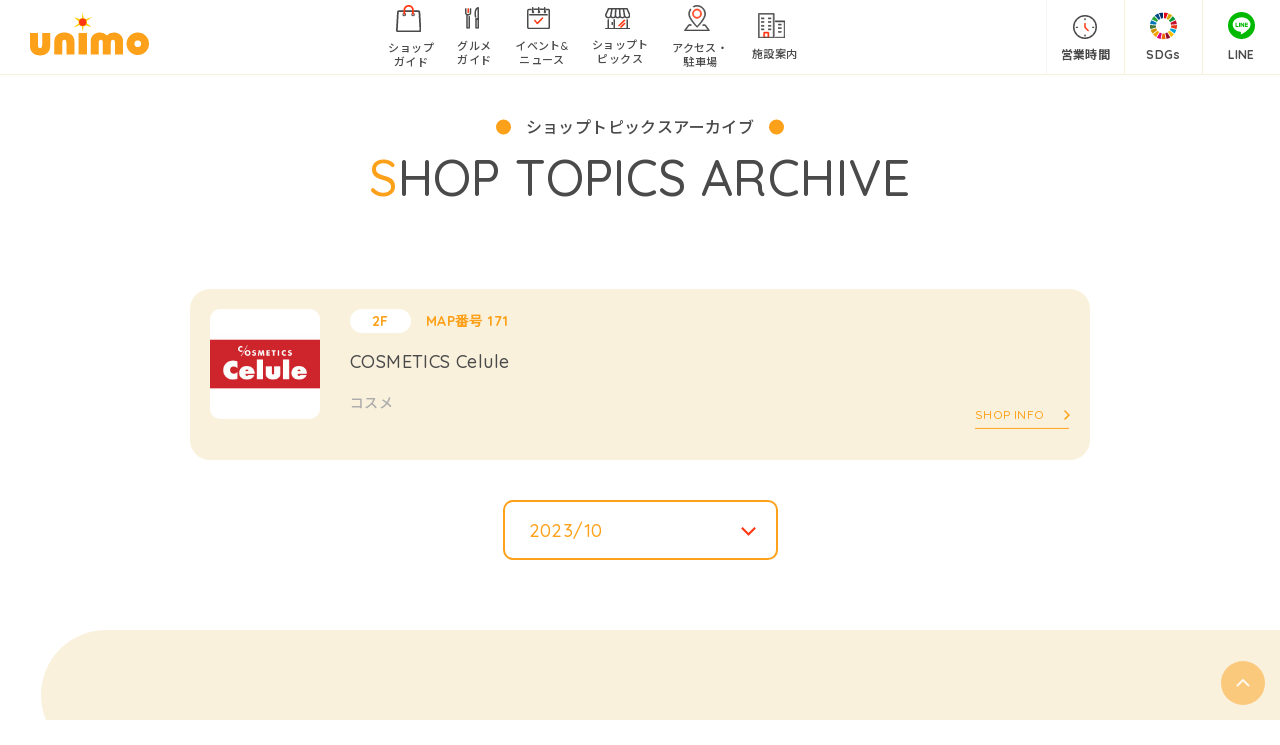

--- FILE ---
content_type: text/html; charset=UTF-8
request_url: https://unimo-chiharadai.com/shoptopics/archive/?id=89&yearmonth=202310
body_size: 4634
content:
<!DOCTYPE html>
<html lang="ja">

  <head>
    
<!-- Google Tag Manager -->
<script>(function(w,d,s,l,i){w[l]=w[l]||[];w[l].push({'gtm.start':
new Date().getTime(),event:'gtm.js'});var f=d.getElementsByTagName(s)[0],
j=d.createElement(s),dl=l!='dataLayer'?'&l='+l:'';j.async=true;j.src=
'https://www.googletagmanager.com/gtm.js?id='+i+dl;f.parentNode.insertBefore(j,f);
})(window,document,'script','dataLayer','GTM-TFZWK57');</script>
<!-- End Google Tag Manager -->
    <meta charset="utf-8">
<meta name="viewport" content="width=device-width,initial-scale=1">
<meta name="format-detection" content="telephone=no">
<meta http-equiv="X-UA-Compatible" content="IE=edge">

<title>2023年10月 | COSMETICS Celule | ショップトピックス | UNIMO ユニモちはら台</title>
<meta name="description" content="ショッピングモール unimo（ユニモ）ちはら台のCOSMETICS Celuleのショップトピックス2023年10月のアーカイブです。">
<meta name="keywords" content="">

<meta property="og:type" content="article">
<meta property="og:title" content="2023年10月 | COSMETICS Celule | ショップトピックス | UNIMO ユニモちはら台">
<meta property="og:description" content="ショッピングモール unimo（ユニモ）ちはら台のCOSMETICS Celuleのショップトピックス2023年10月のアーカイブです。">
<meta property="og:url" content="https://unimo-chiharadai.com//shoptopics/archive/?id=89&yearmonth=202310">
<meta property="og:image" content="https://unimo-chiharadai.comhttps://unimo-chiharadai.com/uploads/images/resized/0x0/unimo/000002/000002/aced2b28.jpg">
<meta property="og:site_name" content="UNIMO ユニモちはら台">
<meta property="fb:admins" content="">
<meta property="og:locale" content="ja_JP">

<meta name="twitter:card" content="summary">
<meta name="twitter:site" content="UNIMO ユニモちはら台">

<link rel="shortcut icon" href="/assets/images/favicon.ico">
<link rel="apple-touch-icon" href="/assets/images/touchicon.png">




        
<!-- FONTS -->
<link rel="preconnect" href="https://fonts.googleapis.com">
<link rel="preconnect" href="https://fonts.gstatic.com" crossorigin>
<link href="https://fonts.googleapis.com/css2?family=Noto+Sans+JP:wght@400;500;700&family=Quicksand:wght@500;700&display=swap" rel="stylesheet">

<!-- CSS -->
<link rel="stylesheet" href="/assets/css/reset.css">
<link rel="stylesheet" href="/assets/css/index.css">

<!-- swiper -->
<link rel="stylesheet" href="https://cdn.jsdelivr.net/npm/swiper@8/swiper-bundle.min.css">
    <!-- js -->
<script src="https://cdnjs.cloudflare.com/ajax/libs/jquery/3.5.1/jquery.min.js"></script>



    <script type="application/ld+json">
        {
            "@context": "http://schema.org",
            "@type": "BreadcrumbList",
            "itemListElement": [{
                    "@type": "ListItem",
                    "position": 1,
                    "item": {
                        "@id": "https://unimo-chiharadai.com/",
                        "name": "トップページ"
                    }
                },
                {
                    "@type": "ListItem",
                    "position": 2,
                    "item": {
                        "@id": "https://unimo-chiharadai.com/shoptopics/",
                        "name": "ショップトピックス"
                    }
                },
                {
                    "@type": "ListItem",
                    "position": 3,
                    "item": {
                        "@id": "https://unimo-chiharadai.com/shoptopics/archive/",
                        "name": "COSMETICS Celule 2023年10月"
                    }
                }
            ]
        }
    </script>
    
  </head>

  <body>
    <!-- Google Tag Manager (noscript) -->
<noscript><iframe src="https://www.googletagmanager.com/ns.html?id=GTM-TFZWK57"
height="0" width="0" style="display:none;visibility:hidden"></iframe></noscript>
<!-- End Google Tag Manager (noscript) -->
    <!-- TOP COMPONENTS -->
    <nav id="nav" class="nav">
  <a class="nav__unimo" href="/">
    <h1><img class="nav__unimo--img" src="/assets/images/parts/nav/icon-unimo.svg" alt="unimo"></h1>
  </a>
  <!-- PC PAGE LINKS -->
  <ul class="only-pc nav__links">
    <li>
      <a href="/shopguide" class="nav__link">
        <img class="nav__link--img" src="/assets/images/parts/nav/pc-icon-shopguide.svg" alt="ショップガイド">
        <span>ショップ<br class="only-tab">ガイド</span>
      </a>
    </li>
    <li>
      <a href="/gourmetguide" class="nav__link">
        <img class="nav__link--img" src="/assets/images/parts/nav/pc-icon-gurumeguide.svg" alt="グルメガイドアイコン">
        <span>グルメ<br class="only-tab">ガイド</span>
      </a>
    </li>
    <li>
      <a href="/eventnews" class="nav__link">
        <img class="nav__link--img" src="/assets/images/parts/nav/pc-icon-event.svg" alt="イベント&ニュースアイコン">
        <span>イベント&<br class="only-tab">ニュース</span>
      </a>
    </li>
    <li>
      <a href="/shoptopics" class="nav__link">
        <img class="nav__link--img" src="/assets/images/parts/nav/pc-icon-shoptopics.svg" alt="ショップトピックスアイコン">
        <span>ショップト<br class="only-tab">ピックス</span>
      </a>
    </li>
    <li>
      <a href="/access" class="nav__link">
        <img class="nav__link--img" src="/assets/images/parts/nav/pc-icon-access.svg" alt="アクセス・駐車場アイコン">
        <span>アクセス・<br class="only-tab">駐車場</span>
      </a>
    </li>
    <li>
      <a href="/facility" class="nav__link">
        <img class="nav__link--img" src="/assets/images/parts/nav/pc-icon-facility.svg" alt="アイコン">
        <span>施設案内</span>
        </a>
       </li>
    </ul>
        <!-- PC PAGE LINKS -->
    <div class="nav__icons">
        <a href="/facility" class="nav__icon">
            <img class="nav__icon--img" src="/assets/images/parts/nav/icon-clock.svg" alt="時計">
            <p class="nav__icon--text">営業時間</p>
        </a>
        <a href="/page/sdgs/" class="nav__icon">
            <img class="nav__icon--img" src="/assets/images/parts/nav/icon-sdg.svg" alt="SDGs">
            <p class="nav__icon--text">SDGs</p>
        </a>
        <a  href="https://lin.ee/m7d6foq" class="nav__icon">
            <img class="nav__icon--img" src="/assets/images/parts/nav/icon-line.svg" alt="LINE">
            <p class="nav__icon--text">LINE</p>
        </a>
    </div>
    <div class="nav__open only-sp">
        <p class="nav__open--text">MENU</p>
        <img src="/assets/images/parts/nav/hamburger-open.svg" alt="ハンバーガーメニュー開くアイコン">
    </div>

  <!-- SP POPUP MENU -->
  <div class="sp-modal only-sp">
    <div class="sp-modal__inner">

      <div class="sp-modal__top">
        <a class="sp-modal__unimo" href="/">
          <h1><img class="sp-modal__unimo--img" src="/assets/images/parts/nav/icon-unimo.svg" alt="unimo"></h1>
        </a>
        <div class="sp-modal__icons">
          <a href="/facility" class="sp-modal__icon">
            <img class="sp-modal__icon--img" src="/assets/images/parts/nav/icon-clock.svg" alt="時計">
            <p class="sp-modal__icon--text">営業時間</p>
        </a>
        <a href="/page/sdgs/" class="sp-modal__icon">
            <img class="sp-modal__icon--img" src="/assets/images/parts/nav/icon-sdg.svg" alt="SDGs">
            <p class="sp-modal__icon--text">SDGs</p>
        </a>
        <a  href="https://lin.ee/m7d6foq" class="sp-modal__icon">
            <img class="sp-modal__icon--img" src="/assets/images/parts/nav/icon-line.svg" alt="LINE">
            <p class="sp-modal__icon--text">LINE</p>
          </a>
        </div>
        <div class="sp-modal__close only-sp">
          <p class="sp-modal__close--text">CLOSE</p>
          <img src="/assets/images/parts/nav/hamburger-close.svg" alt="ハンバーガーメニュー開くアイコン">
        </div>
      </div>

      <div class="sp-modal__time">
        <span class="sp-modal__time--title">営業時間</span>
        <div class="sp-modal__time--text">
          <p class="sp-modal__time--texttop">年中無休　10:00〜21:00</p>
          <p class="sp-modal__time--textbottom">※一部の店舗は営業時間が異なります</p>
        </div>
      </div>

      <ul class="sp-modal__links">
        <li>
          <a class="sp-modal__link" href="/shopguide">
            <div class="sp-modal__link--img">
              <img src="/assets/images/parts/nav/sp-icon-shopguide.svg" alt="ショップガイド">
            </div>
            ショップガイド
          </a>
        </li>
        <li>
          <a class="sp-modal__link" href="/gourmetguide">
            <div class="sp-modal__link--img">
              <img src="/assets/images/parts/nav/sp-icon-gurumeguide.svg" alt="グルメガイド">
            </div>
            グルメガイド
          </a>
        </li>
        <li>
          <a class="sp-modal__link" href="/eventnews">
            <div class="sp-modal__link--img">
              <img src="/assets/images/parts/nav/sp-icon-event.svg" alt="イベント&ニュース">
            </div>
            イベント&ニュース
          </a>
        </li>
        <li>
          <a class="sp-modal__link" href="/shoptopics">
            <div class="sp-modal__link--img">
              <img src="/assets/images/parts/nav/sp-icon-shoptopics.svg" alt="ショップトピックス">
            </div>
            ショップトピックス
          </a>
        </li>
        <li>
          <a class="sp-modal__link" href="/access">
            <div class="sp-modal__link--img">
              <img src="/assets/images/parts/nav/sp-icon-access.svg" alt="アクセス・駐車場">
            </div>
            アクセス・駐車場
          </a>
        </li>
        <li>
          <a class="sp-modal__link" href="/facility">
            <div class="sp-modal__link--img">
              <img src="/assets/images/parts/nav/sp-icon-facility.svg" alt="施設案内">
            </div>
            施設案内
          </a>
        </li>
      </ul>
            <a href="https://unimo-chiharadai.com/uploads/pdfs/unimo/000002/000002/801fef73.pdf" target="_blank" class="btn-pdf">フロアガイドPDF</a>
      
      <div class="sp-modal__shopguide">
        <div class="title">
          <h2 class="title__jp">ショップガイド</h2>
          <p class="title__en">SHOP GUIDE</p>
        </div>

        <div class="sp-modal__floor">
          <p class="sp-modal__floor--title sp-modal__guidetitle">フロアから探す</p>
          <div class="sp-modal__floor--links">
            <a class="sp-modal__floor--link" href="/shopguide/">1F</a>
            <a class="sp-modal__floor--link" href="/shopguide/?floor=2f">2F・3F</a>
          </div>
        </div>

        <div class="sp-modal__category">
          <p class="sp-modal__category--title sp-modal__guidetitle">カテゴリから探す</p>
          <div class="sp-modal__category--links">
            <a class="sp-modal__category--link" href="/shopguide/category/?category=fashion">ファッション</a>
            <a class="sp-modal__category--link" href="/shopguide/category/?category=fashiongoods">ファッショングッズ</a>
            <a class="sp-modal__category--link" href="/shopguide/category/?category=gourmet">グルメ&フード</a>
            <a class="sp-modal__category--link" href="/shopguide/category/?category=homegoods">リビング＆カルチャー</a>
            <a class="sp-modal__category--link" href="/shopguide/category/?category=service">サービス</a>
            <a class="sp-modal__category--link" href="/shopguide/category/">ショップトピックス</a>
          </div>
        </div>

      </div>

      <div class="sp-modal__search-container">
        <form action="/shopguide/keyword/">
          <input placeholder="キーワードで「ショップ」を検索" class="sp-modal__search" type="search" id="site-search" name="keyword">
          <button type="submit" class="sp-modal__searchicon"></button>
        </form>
      </div>

      <div class="btn-close">CLOSE</div>
    </div>
    <!-- SP POPUP MENU -->
</nav>    <nav class="sp-bottom-nav only-sp">
    <ul>
        <li>
            <a href="/shopguide" class="sp-bottom-nav__link">
                <img class="sp-bottom-nav__link--img" src="/assets/images/parts/nav/pc-icon-shopguide.svg" alt="
                ショップガイドアイコン">
                <span> ショップ<br>ガイド</span>
            </a>
        </li>
        <li>
            <a href="/gourmetguide" class="sp-bottom-nav__link">
                <img class="sp-bottom-nav__link--img" src="/assets/images/parts/nav/pc-icon-gurumeguide.svg" alt="グルメガイドアイコン">
                <span>グルメ<br>ガイド</span>
            </a>
        </li>
        <li>
            <a href="/eventnews" class="sp-bottom-nav__link">
                <img class="sp-bottom-nav__link--img" src="/assets/images/parts/nav/pc-icon-event.svg" alt="イベント&ニュースアイコン">
                <span>イベント&<br>ニュース</span>
            </a>
        </li>
        <li>
            <a href="/shoptopics" class="sp-bottom-nav__link">
                <img class="sp-bottom-nav__link--img" src="/assets/images/parts/nav/pc-icon-shoptopics.svg" alt="ショップトピックスアイコン">
                <span>ショップ<br>トピックス</span>
            </a>
        </li>
        <li>
            <a href="/access" class="sp-bottom-nav__link">
                <img class="sp-bottom-nav__link--img" src="/assets/images/parts/nav/pc-icon-access.svg" alt="アクセス・駐車場アイコン">
                <span>アクセス・<br>駐車場</span>
            </a>
        </li>
        <li>
            <a href="/facility" class="sp-bottom-nav__link">
                <img class="sp-bottom-nav__link--img" src="/assets/images/parts/nav/pc-icon-facility.svg" alt="アイコン">
                <span>施設案内</span>
            </a>
        </li>
    </ul>
</nav>    <!-- TOP COMPONENTS -->

    <main class="shoptopics-archive">
      <div class="title page-title">
        <p class="title__jp page-title__jp">ショップトピックスアーカイブ</p>
        <p class="title__en page-title__en">SHOP TOPICS ARCHIVE</p>
      </div>

            <a class="shop-info" href="/shopguide/detail/?cd=000089">
        <div class="shop-info__top">
                    <img class="shop-info__picture" src="https://unimo-chiharadai.com/uploads/images/resized/172x172/unimo/000002/000002/aced2b28.jpg" alt="COSMETICS Celule">
          <div class="shop-info__detail">
            <div class="shop-info__floorinfo">
              <p class="shop-info__floor">
                2F              </p>

              <p class="shop-info__map">MAP番号
                171              </p>
            </div>
            <p class="shop-info__shop">
              COSMETICS Celule            </p>
            <p class="shop-info__category">
              コスメ            </p>
          </div>
        </div>
        <p class="shop-info__link">SHOP INFO</p>
      </a>

      <div class="shoptopics-archive__dropdownContainer">
        <div class="shoptopics-archive__dropdown">
          <a class="shoptopics-archive__dropdown--link" href="/shoptopics/archive/?id=89&yearmonth=202310">
            2023/10          </a>
                              <a class="shoptopics-archive__dropdown--link" href="/shoptopics/archive/?id=89&yearmonth=202601">
            2026/
            01          </a>
                              <a class="shoptopics-archive__dropdown--link" href="/shoptopics/archive/?id=89&yearmonth=202512">
            2025/
            12          </a>
                              <a class="shoptopics-archive__dropdown--link" href="/shoptopics/archive/?id=89&yearmonth=202511">
            2025/
            11          </a>
                              <a class="shoptopics-archive__dropdown--link" href="/shoptopics/archive/?id=89&yearmonth=202510">
            2025/
            10          </a>
                              <a class="shoptopics-archive__dropdown--link" href="/shoptopics/archive/?id=89&yearmonth=202509">
            2025/
            09          </a>
                              <a class="shoptopics-archive__dropdown--link" href="/shoptopics/archive/?id=89&yearmonth=202508">
            2025/
            08          </a>
                              <a class="shoptopics-archive__dropdown--link" href="/shoptopics/archive/?id=89&yearmonth=202507">
            2025/
            07          </a>
                              <a class="shoptopics-archive__dropdown--link" href="/shoptopics/archive/?id=89&yearmonth=202506">
            2025/
            06          </a>
                              <a class="shoptopics-archive__dropdown--link" href="/shoptopics/archive/?id=89&yearmonth=202505">
            2025/
            05          </a>
                              <a class="shoptopics-archive__dropdown--link" href="/shoptopics/archive/?id=89&yearmonth=202504">
            2025/
            04          </a>
                  </div>
      </div>

      <div class="shoptopics-archive__shop--inner shop-cards-section">

        <ul class="shoptopics-archive__shopcards">

                    
        </ul>

                <!-- PAGINATION -->
<!-- PAGINATION -->

      </div>

      <a href="/shoptopics" class="btn-backtolist">BACK TO LIST</a>

    </main>

    <div class="breadcrumbs">
      <ul class="breadcrumbs__list">
        <li class="breadcrumbs__item-link">
          <a href="/" class="breadcrumb__item__link">TOP</a>
        </li>
        <li class="breadcrumbs__item-link">
          <a href="/shoptopics" class="breadcrumb__item__link">ショップトピックス</a>
        </li>
        <li class="breadcrumbs__item">
          COSMETICS Celule          2023年10月        </li>
      </ul>
    </div>

    <!-- BOTTOM COMPONENTS -->
            <div class="shop-links">
                                <a class="shop-links__img"  href="https://unimo-chiharadai.com/eventspace/">
                        <img src="https://unimo-chiharadai.com/uploads/images/resized/324x180/unimo/000002/000002/a1434ed4.jpg" alt="イベント催事スペース">
        </a>
                        <a class="shop-links__img"  href="https://unimo-chiharadai.com/special/?id=2">
                        <img src="https://unimo-chiharadai.com/uploads/images/resized/324x180/unimo/000002/000002/3c77584f.jpg" alt="映画半券サービス">
        </a>
                        <a class="shop-links__img"  href="https://unimo-chiharadai.com/special/?id=3">
                        <img src="https://unimo-chiharadai.com/uploads/images/resized/324x180/unimo/000002/000002/da82bd74.jpg" alt="エポスカードご優待">
        </a>
                        <a class="shop-links__img"  href="https://unimo-chiharadai.com/special/?id=4">
                        <img src="https://unimo-chiharadai.com/uploads/images/resized/324x180/unimo/000002/000002/3aee3294.jpg" alt="子育て応援！チーパス">
        </a>
                        <a class="shop-links__img"  href="https://unimo-chiharadai.com/facility/#heartful_parking">
                        <img src="https://unimo-chiharadai.com/uploads/images/resized/324x180/unimo/000002/000002/160b048d.jpg" alt="ハートフル駐車場">
        </a>
                        <a class="shop-links__img"  href="https://unimo-chiharadai.com/access/#travel-group">
                        <img src="https://unimo-chiharadai.com/uploads/images/resized/324x180/unimo/000002/000002/88d16b22.jpg" alt="団体・大型バスご利用受付け">
        </a>
                        <a class="shop-links__img" target="_blank" href="https://unimo-chiharadai.com/uploads/pdfs/unimo/000002/000002/1aa5a608.pdf">
                        <img src="https://unimo-chiharadai.com/uploads/images/resized/324x180/unimo/000002/000002/a2b8618b.jpg" alt="多言語フロアガイド">
        </a>
                        <a class="shop-links__img"  href="https://job-gear.net/unimochiharadai/">
                        <img src="https://unimo-chiharadai.com/uploads/images/resized/324x180/unimo/000002/000002/c1b17d3e.jpg" alt="ショップスタッフ募集">
        </a>
                    </div>
        <footer class="footer">
    <div class="footer__top">
        <a href="/">
            <img class="footer__logo" src="/assets/images/parts/footer/icon-unimo.svg" alt="unimo">
        </a>
        <ul class="footer__info">
            <li>
                <span class="footer__info--title">住所</span>
                <p  class="footer__info--text">〒290-0143<br>
                千葉県市原市ちはら台西3丁目4番
                </p>
            </li>
            <li>
                <span class="footer__info--title">電話番号</span>
                <p class="footer__info--text only-pc">0436-76-0001<br>
                （受付時間）10：00～21：00
                </p>
                <p class="footer__info--text only-sp">
                    <a href="tel:0436-76-0001">0436-76-0001</a>
                    （受付時間）10：00～21：00
                </p>
            </li>
            <li>
                <span class="footer__info--title">営業時間</span>
                <p class="footer__info--text">年中無休　10:00〜21:00<br>
                <span class="footer__info--detail">※一部の店舗は営業時間が異なります</span>
                </p>
            </li>
        </ul>

        <ul class="footer__links">
            <li class="footer__link">
                <a href="/page/sdgs/">Unimo for SDGs</a>
            </li>
            <li class="footer__link">
                <a href="/eventspace">イベントスペース<br class="only-sp">のご案内</a>
            </li>
            <li class="footer__link">
                <a href="/policy">サイトポリシー</a>
            </li>
            <li class="footer__link">
                <a href="/sitemap">サイトマップ</a>
            </li>
            <li class="footer__link">
                <a href="/facility/#questions">お問い合わせ</a>
            </li>
        </ul>
    </div>
    <p class="footer__copyright">Copyright(C) unimo All Rights Reserved.</p>
</footer>    <div class="totop">
    <img class="totop__img" src="/assets/images/common/icon-totop.svg" alt="上まで遷移">
</div>    <!-- BOTTOM COMPONENTS -->

    <!-- js -->
<script src="https://cdn.jsdelivr.net/npm/swiper@8/swiper-bundle.min.js"></script>
<script src="/assets/js/nav.js"></script>
<script src="/assets/js/common.js"></script>
<script src="/assets/js/swiper.js"></script>
<script src="/assets/js/lib/jquery.inview.min.js"></script>
<script src="/assets/js/lib/tile.js"></script>
<script src="/assets/js/popup.js"></script>
<script src="/assets/js/dropdown.js"></script>
  </body>

</html>

--- FILE ---
content_type: text/css
request_url: https://unimo-chiharadai.com/assets/css/reset.css
body_size: 1027
content:
body {
    -webkit-overflow-scrolling: touch;
	/* font-feature-settings: "palt"; */

    /* 状況に応じて入れる */
    -ms-word-break: break-all;
    word-break: break-all;
   
    -ms-word-break: break-word;
    word-break: break-word;
}

/* http://meyerweb.com/eric/tools/css/reset/ 
   v2.0 | 20110126
   License: none (public domain)
*/

html, body, div, span, applet, object, iframe,
h1, h2, h3, h4, h5, h6, p, blockquote, pre,
a, abbr, acronym, address, big, cite, code,
del, dfn, em, img, ins, kbd, q, s, samp,
small, strike, strong, sub, sup, tt, var,
b, u, i, center,
dl, dt, dd, ol, ul, li,
fieldset, form, label, legend,
table, caption, tbody, tfoot, thead, tr, th, td,
article, aside, canvas, details, embed, 
figure, figcaption, footer, header, hgroup, 
menu, nav, output, ruby, section, summary,
time, mark, audio, video {
	margin: 0;
	padding: 0;
	border: 0;
	font-size: 100%;
	font: inherit;
	vertical-align: baseline;
    box-sizing: border-box;
}
/* HTML5 display-role reset for older browsers */
article, aside, details, figcaption, figure, 
footer, header, hgroup, menu, nav, section {
	display: block;
}
body {
	line-height: 1;
}
ol, ul {
	list-style: none;
}
blockquote, q {
	quotes: none;
}
blockquote:before, blockquote:after,
q:before, q:after {
	content: '';
	content: none;
}
table {
	border-collapse: collapse;
	border-spacing: 0;
}
a{
text-decoration: none;
display: block;
/* width: fit-content; */
color: #4A4A4A;
}
li,span{
    width: fit-content;
}
img {
	display: block;
	max-width: 100%;
	height: auto;
  }

button, input[type="submit"], input[type="reset"] {
	background: none;
	color: inherit;
	border: none;
	padding: 0;
	font: inherit;
	cursor: pointer;
	outline: inherit;
}

html{
    scroll-behavior: smooth;
    font-size: 62.5%;
}

body{
    overflow-x: hidden;
    max-width: 100vw;
    font-family: 'Quicksand','Noto Sans JP', sans-serif;
    color: #4A4A4A;
    letter-spacing:0.04em;
	font-weight: 500;
}



--- FILE ---
content_type: text/css
request_url: https://unimo-chiharadai.com/assets/css/index.css
body_size: 18647
content:
/*============================
common
============================*/
.card-event {
  background-color: #FFF;
  border-radius: 10px;
  position: relative;
  width: calc(168 * (100vw / 375));
  -webkit-transition: 0.3s all ease;
  transition: 0.3s all ease;
}
@media only screen and (min-width: 769px) {
  .card-event {
    width: calc(33.3333333333% - 17px);
  }
}
.card-event__new {
  pointer-events: none;
  position: absolute;
  display: block;
  background-color: #FDA11A;
  color: #FFF;
  top: calc(-6 * (100vw / 375));
  left: calc(0 * (100vw / 375));
  z-index: 2;
  font-weight: 700;
  font-size: calc(10 * (100vw / 375));
  padding: calc(6 * (100vw / 375)) calc(10 * (100vw / 375)) calc(6 * (100vw / 375)) calc(6 * (100vw / 375));
  border-radius: 0 50px 50px 0;
}
@media only screen and (min-width: 769px) {
  .card-event__new {
    font-size: 1.6rem;
    padding: 10px 18px 10px 15px;
    top: -10px;
  }
}
.card-event__inner {
  width: 100%;
  border-radius: 10px;
  overflow: hidden;
  background-color: #fff;
}
.card-event__section-img {
  overflow: hidden;
  position: relative;
  padding-bottom: 100%;
}
.card-event__section-img--front {
  vertical-align: middle;
  position: absolute;
  top: 0;
  bottom: 0;
  left: 0;
  right: 0;
  margin: auto;
  max-width: 100%;
  width: auto;
  max-height: 100%;
  height: auto;
}
.card-event__section-img--back {
  position: absolute;
  width: 100%;
  height: 100%;
  top: 0px;
  left: 0px;
  background-size: cover;
  background-position: center center;
  opacity: 0.6;
  overflow: hidden;
  -webkit-filter: blur(2px);
  filter: blur(2px);
}
.card-event__section-text {
  overflow: hidden;
  border-top: 1px solid #FAF1DD;
  padding: calc(12 * (100vw / 375));
  display: -webkit-box;
  display: -ms-flexbox;
  display: flex;
  -webkit-box-orient: vertical;
  -webkit-box-direction: normal;
  -ms-flex-direction: column;
  flex-direction: column;
  -webkit-box-pack: justify;
  -ms-flex-pack: justify;
  justify-content: space-between;
  -webkit-box-align: start;
  -ms-flex-align: start;
  align-items: flex-start;
}
@media only screen and (min-width: 769px) {
  .card-event__section-text {
    padding: 17px 50px 30px 30px;
  }
}
.card-event__section-text--date {
  color: #9B9B9B;
  font-weight: bold;
  font-size: calc(12 * (100vw / 375));
  line-height: calc(18 * (100vw / 375));
  margin-bottom: calc(8 * (100vw / 375));
}
@media only screen and (min-width: 769px) {
  .card-event__section-text--date {
    font-size: 1.4rem;
    line-height: 22px;
    margin-bottom: 14px;
  }
}
.card-event__section-text--type {
  border: 1.5px solid;
  display: block;
  font-weight: 700;
  width: -webkit-fit-content;
  width: -moz-fit-content;
  width: fit-content;
  font-size: calc(12 * (100vw / 375));
  line-height: calc(18 * (100vw / 375));
  padding: 0 calc(10 * (100vw / 375));
  border-radius: 5px;
}
@media only screen and (min-width: 769px) {
  .card-event__section-text--type {
    font-size: 1.4rem;
    line-height: 24px;
    padding: 0 12px;
  }
}
.card-event__section-text--info {
  font-size: calc(13 * (100vw / 375));
  line-height: calc(22 * (100vw / 375));
  display: -webkit-box;
  -webkit-box-orient: vertical;
  -webkit-line-clamp: 3;
  overflow: hidden;
  margin-top: calc(10 * (100vw / 375));
}
@media only screen and (min-width: 769px) {
  .card-event__section-text--info {
    margin-top: 12px;
    font-size: 1.6rem;
    line-height: 28px;
  }
}
.card-event__popup {
  color: #B7C328;
  border-color: #B7C328;
}
.card-event__event {
  color: #FDA11A;
  border-color: #FDA11A;
}
.card-event__news {
  color: #FF5638;
  border-color: #FF5638;
}

.card-gourmetguide {
  background-color: #FFF;
  border-radius: 10px;
  position: relative;
  width: calc(168 * (100vw / 375));
  -webkit-transition: 0.3s all ease;
  transition: 0.3s all ease;
}
@media only screen and (min-width: 769px) {
  .card-gourmetguide {
    width: calc(33.3333333333% - 17px);
  }
}
.card-gourmetguide__new {
  pointer-events: none;
  position: absolute;
  display: block;
  background-color: #FDA11A;
  color: #FFF;
  top: calc(-6 * (100vw / 375));
  left: calc(0 * (100vw / 375));
  z-index: 2;
  font-weight: 700;
  font-size: calc(10 * (100vw / 375));
  padding: calc(6 * (100vw / 375)) calc(10 * (100vw / 375)) calc(6 * (100vw / 375)) calc(6 * (100vw / 375));
  border-radius: 0 50px 50px 0;
}
@media only screen and (min-width: 769px) {
  .card-gourmetguide__new {
    font-size: 1.6rem;
    padding: 10px 18px 10px 15px;
    top: -10px;
  }
}
.card-gourmetguide__inner {
  width: 100%;
  border-radius: 10px;
  overflow: hidden;
  background-color: #fff;
}
.card-gourmetguide__section-img {
  overflow: hidden;
  position: relative;
  padding-bottom: 100%;
}
.card-gourmetguide__section-img--front {
  vertical-align: middle;
  position: absolute;
  top: 0;
  bottom: 0;
  left: 0;
  right: 0;
  margin: auto;
  max-width: 100%;
  width: auto;
  max-height: 100%;
  height: auto;
}
.card-gourmetguide__section-img--back {
  position: absolute;
  width: 100%;
  height: 100%;
  top: 0px;
  left: 0px;
  background-size: cover;
  background-position: center center;
  opacity: 0.6;
  overflow: hidden;
  -webkit-filter: blur(2px);
  filter: blur(2px);
}
.card-gourmetguide__section-text {
  overflow: hidden;
  border-top: 1px solid #FAF1DD;
  padding: calc(17 * (100vw / 375)) calc(13 * (100vw / 375));
  display: -webkit-box;
  display: -ms-flexbox;
  display: flex;
  -webkit-box-orient: vertical;
  -webkit-box-direction: normal;
  -ms-flex-direction: column;
  flex-direction: column;
  -webkit-box-pack: justify;
  -ms-flex-pack: justify;
  justify-content: space-between;
  -webkit-box-align: start;
  -ms-flex-align: start;
  align-items: flex-start;
}
@media only screen and (min-width: 769px) {
  .card-gourmetguide__section-text {
    padding: 25px 30px;
  }
}
.card-gourmetguide__section-text--info {
  font-size: calc(13 * (100vw / 375));
  line-height: calc(22 * (100vw / 375));
  display: -webkit-box;
  -webkit-box-orient: vertical;
  -webkit-line-clamp: 3;
  overflow: hidden;
  margin-bottom: calc(8 * (100vw / 375));
}
@media only screen and (min-width: 769px) {
  .card-gourmetguide__section-text--info {
    font-size: 1.6rem;
    line-height: 28px;
    margin-bottom: 12px;
  }
}
.card-gourmetguide__section-text--genre {
  color: #9B9B9B;
  font-size: calc(11 * (100vw / 375));
  line-height: calc(18 * (100vw / 375));
}
@media only screen and (min-width: 769px) {
  .card-gourmetguide__section-text--genre {
    font-size: 1.4rem;
    line-height: 22px;
  }
}
.card-gourmetguide__icons {
  display: -webkit-box;
  display: -ms-flexbox;
  display: flex;
  -ms-flex-wrap: wrap;
  flex-wrap: wrap;
  -webkit-box-orient: vertical;
  -webkit-box-direction: normal;
  -ms-flex-direction: column;
  flex-direction: column;
}
@media only screen and (min-width: 769px) {
  .card-gourmetguide__icons {
    -webkit-box-orient: horizontal;
    -webkit-box-direction: normal;
    -ms-flex-direction: row;
    flex-direction: row;
    -webkit-box-align: center;
    -ms-flex-align: center;
    align-items: center;
  }
}
@media only screen and (max-width: 1280px) and (min-width: 769px) {
  .card-gourmetguide__icons {
    -webkit-box-pack: center;
    -ms-flex-pack: center;
    justify-content: center;
    -webkit-box-orient: vertical;
    -webkit-box-direction: normal;
    -ms-flex-direction: column;
    flex-direction: column;
  }
}
.card-gourmetguide__icons--map {
  color: #FDA11A;
  font-size: calc(11 * (100vw / 375));
  line-height: calc(22 * (100vw / 375));
  font-weight: 700;
}
@media only screen and (min-width: 769px) {
  .card-gourmetguide__icons--map {
    font-size: 1.4rem;
    line-height: 22px;
  }
}
@media only screen and (max-width: 1280px) and (min-width: 769px) {
  .card-gourmetguide__icons--map {
    font-size: 1.2rem;
  }
}
.card-gourmetguide__icons--iconList {
  display: -webkit-box;
  display: -ms-flexbox;
  display: flex;
  -webkit-box-align: end;
  -ms-flex-align: end;
  align-items: flex-end;
  gap: calc(4 * (100vw / 375));
}
@media only screen and (min-width: 769px) {
  .card-gourmetguide__icons--iconList {
    gap: 7px;
    margin-left: 40px;
  }
}
@media only screen and (max-width: 1280px) and (min-width: 769px) {
  .card-gourmetguide__icons--iconList {
    margin-left: 10px;
  }
}
@media only screen and (max-width: 768px) {
  .card-gourmetguide__icons--ticket {
    width: calc(37 * (100vw / 375));
    height: calc(20 * (100vw / 375));
  }
}
@media only screen and (max-width: 1280px) and (min-width: 769px) {
  .card-gourmetguide__icons--ticket {
    width: 45px;
    height: 22px;
  }
}
@media only screen and (max-width: 768px) {
  .card-gourmetguide__icons--takeout {
    width: calc(28 * (100vw / 375));
    height: calc(28 * (100vw / 375));
  }
}
@media only screen and (max-width: 1280px) and (min-width: 769px) {
  .card-gourmetguide__icons--takeout {
    width: 34px;
    height: 32px;
  }
}
.card-gourmetguide__section-details {
  display: -webkit-box;
  display: -ms-flexbox;
  display: flex;
  margin-bottom: calc(8 * (100vw / 375));
}
@media only screen and (min-width: 769px) {
  .card-gourmetguide__section-details {
    margin-bottom: 12px;
  }
}
.card-gourmetguide__section-details--staffimgContainer {
  position: relative;
  width: calc(50 * (100vw / 375));
  height: calc(50 * (100vw / 375));
  margin-right: calc(10 * (100vw / 375));
  background-color: #fff;
  border: solid 1px #FAF1DD;
  border-radius: 3px;
  overflow: hidden;
}
@media only screen and (min-width: 769px) {
  .card-gourmetguide__section-details--staffimgContainer {
    margin-right: 22px;
    width: 60px;
    height: 60px;
  }
}
@media only screen and (max-width: 1280px) and (min-width: 769px) {
  .card-gourmetguide__section-details--staffimgContainer {
    margin-right: 20px;
  }
}
.card-gourmetguide__section-details--staffimg {
  vertical-align: middle;
  position: absolute;
  top: 0;
  bottom: 0;
  left: 0;
  right: 0;
  margin: auto;
  max-width: 100%;
  width: auto;
  max-height: 100%;
  height: auto;
}
.card-gourmetguide__popup {
  color: #B7C328;
  border-color: #B7C328;
}
.card-gourmetguide__event {
  color: #FDA11A;
  border-color: #FDA11A;
}
.card-gourmetguide__news {
  color: #FF5638;
  border-color: #FF5638;
}

.card-shop {
  background-color: #FFF;
  border-radius: 10px;
  position: relative;
  width: calc(168 * (100vw / 375));
}
@media only screen and (min-width: 769px) {
  .card-shop {
    width: calc(33.3333333333% - 17px);
  }
}
.card-shop__new {
  pointer-events: none;
  position: absolute;
  display: block;
  background-color: #FDA11A;
  color: #FFF;
  top: calc(-6 * (100vw / 375));
  left: calc(0 * (100vw / 375));
  z-index: 2;
  font-weight: 700;
  font-size: calc(10 * (100vw / 375));
  padding: calc(6 * (100vw / 375)) calc(10 * (100vw / 375)) calc(6 * (100vw / 375)) calc(6 * (100vw / 375));
  border-radius: 0 50px 50px 0;
}
@media only screen and (min-width: 769px) {
  .card-shop__new {
    font-size: 1.6rem;
    padding: 10px 18px 10px 15px;
    top: -10px;
  }
}
.card-shop__inner {
  border-radius: 10px;
  overflow: hidden;
  background-color: #fff;
}
.card-shop__section-img {
  overflow: hidden;
  position: relative;
  padding-bottom: 100%;
}
.card-shop__section-img--front {
  vertical-align: middle;
  position: absolute;
  top: 0;
  bottom: 0;
  left: 0;
  right: 0;
  margin: auto;
  max-width: 100%;
  width: auto;
  max-height: 100%;
  height: auto;
}
.card-shop__section-img--back {
  position: absolute;
  width: 100%;
  height: 100%;
  top: 0px;
  left: 0px;
  background-size: cover;
  background-position: center center;
  opacity: 0.6;
  overflow: hidden;
  -webkit-filter: blur(2px);
  filter: blur(2px);
}
.card-shop__section-text {
  overflow: hidden;
  border-top: 1px solid #FAF1DD;
  padding: calc(12 * (100vw / 375));
}
@media only screen and (min-width: 769px) {
  .card-shop__section-text {
    padding: 17px 50px 30px 30px;
  }
}
.card-shop__section-text--shop {
  color: #9B9B9B;
  font-weight: bold;
  font-size: calc(12 * (100vw / 375));
  line-height: calc(18 * (100vw / 375));
  margin-bottom: calc(10 * (100vw / 375));
}
@media only screen and (max-width: 768px) {
  .card-shop__section-text--shop {
    display: -webkit-box;
    display: -ms-flexbox;
    display: flex;
    -webkit-box-align: start;
    -ms-flex-align: start;
    align-items: flex-start;
  }
}
@media only screen and (min-width: 769px) {
  .card-shop__section-text--shop {
    font-size: 1.4rem;
    line-height: 22px;
    margin-bottom: 10px;
  }
}
.card-shop__section-text--info {
  font-size: calc(13 * (100vw / 375));
  line-height: calc(22 * (100vw / 375));
  display: -webkit-box;
  -webkit-box-orient: vertical;
  -webkit-line-clamp: 3;
  overflow: hidden;
}
@media only screen and (min-width: 769px) {
  .card-shop__section-text--info {
    font-size: 1.6rem;
    line-height: 28px;
  }
}

.card-staff {
  font-family: "Noto Sans JP", sans-serif !important;
  position: relative;
  width: calc(180 * (100vw / 375));
}
.card-staff a {
  width: 100%;
}
@media only screen and (min-width: 769px) {
  .card-staff {
    width: calc(25% - 20px);
  }
}
.card-staff__date {
  pointer-events: none;
  position: absolute;
  display: block;
  background-color: #FDA11A;
  color: #FFF;
  top: calc(-6 * (100vw / 375));
  left: calc(0 * (100vw / 375));
  z-index: 2;
  font-weight: 700;
  font-size: calc(10 * (100vw / 375));
  padding: calc(6 * (100vw / 375)) calc(10 * (100vw / 375)) calc(6 * (100vw / 375)) calc(6 * (100vw / 375));
  border-radius: 0 50px 50px 0;
  text-align: center;
  min-width: calc(40 * (100vw / 375));
}
@media only screen and (min-width: 769px) {
  .card-staff__date {
    font-size: 1.6rem;
    padding: 10px 18px 10px 15px;
    top: -10px;
    min-width: 70px;
  }
}
.card-staff__inner {
  overflow: hidden;
}
.card-staff__section-img {
  border-radius: 5px;
  overflow: hidden;
  position: relative;
  padding-bottom: 150%;
  background-color: #FFF;
}
.card-staff__section-img--front {
  vertical-align: middle;
  position: absolute;
  top: 0;
  bottom: 0;
  left: 0;
  right: 0;
  margin: auto;
  width: 100%;
  height: auto;
}
.card-staff__section-text {
  display: -webkit-box;
  display: -ms-flexbox;
  display: flex;
  -webkit-box-align: center;
  -ms-flex-align: center;
  align-items: center;
  margin-top: calc(4 * (100vw / 375));
}
@media only screen and (min-width: 769px) {
  .card-staff__section-text {
    margin-top: 8px;
  }
}
.card-staff__section-text--staffimgContainer {
  position: relative;
  width: calc(56 * (100vw / 375));
  height: calc(56 * (100vw / 375));
  margin-right: calc(10 * (100vw / 375));
  background-color: #fff;
  border: solid 1px #FAF1DD;
}
@media only screen and (min-width: 769px) {
  .card-staff__section-text--staffimgContainer {
    margin-right: 16px;
    width: 80px;
    height: 80px;
  }
}
.card-staff__section-text--staffimg {
  vertical-align: middle;
  position: absolute;
  top: 0;
  bottom: 0;
  left: 0;
  right: 0;
  margin: auto;
  max-width: 100%;
  width: auto;
  max-height: 100%;
  height: auto;
}
.card-staff__section-text--staffname {
  font-size: calc(12 * (100vw / 375));
  line-height: calc(22 * (100vw / 375));
  display: -webkit-box;
  -webkit-box-orient: vertical;
  -webkit-line-clamp: 3;
  overflow: hidden;
}
@media only screen and (min-width: 769px) {
  .card-staff__section-text--staffname {
    font-size: 1.4rem;
    line-height: 22px;
  }
}

.card-shop-guide {
  border: 1px solid #FAF1DD;
  font-family: "Noto Sans JP", sans-serif !important;
  background-color: #FFF;
  border-radius: 10px;
  position: relative;
  width: calc(168 * (100vw / 375));
}
@media only screen and (min-width: 769px) {
  .card-shop-guide {
    width: calc(33.3333333333% - 17px);
  }
}
.card-shop-guide__new {
  pointer-events: none;
  position: absolute;
  display: block;
  background-color: #FDA11A;
  color: #FFF;
  top: calc(-6 * (100vw / 375));
  left: calc(0 * (100vw / 375));
  z-index: 2;
  font-weight: 700;
  font-size: calc(10 * (100vw / 375));
  padding: calc(6 * (100vw / 375)) calc(10 * (100vw / 375)) calc(6 * (100vw / 375)) calc(6 * (100vw / 375));
  border-radius: 0 50px 50px 0;
}
@media only screen and (min-width: 769px) {
  .card-shop-guide__new {
    font-size: 1.6rem;
    padding: 10px 18px 10px 15px;
    top: -10px;
  }
}
.card-shop-guide__inner {
  border-radius: 10px;
  overflow: hidden;
  background-color: #fff;
}
.card-shop-guide__section-img {
  overflow: hidden;
  position: relative;
  padding-bottom: 100%;
}
.card-shop-guide__section-img--front {
  vertical-align: middle;
  position: absolute;
  top: 0;
  bottom: 0;
  left: 0;
  right: 0;
  margin: auto;
  max-width: 100%;
  width: auto;
  max-height: 100%;
  height: auto;
}
.card-shop-guide__section-img--back {
  position: absolute;
  width: 100%;
  height: 100%;
  top: 0px;
  left: 0px;
  background-size: cover;
  background-position: center center;
  opacity: 0.6;
  overflow: hidden;
  background-color: #fff;
}
.card-shop-guide__section-text {
  overflow: hidden;
  border-top: 1px solid #FAF1DD;
  padding: calc(12 * (100vw / 375));
}
@media only screen and (min-width: 769px) {
  .card-shop-guide__section-text {
    padding: 17px 50px 30px 30px;
  }
}
.card-shop-guide__section-text--info {
  font-size: calc(13 * (100vw / 375));
  line-height: calc(22 * (100vw / 375));
  display: -webkit-box;
  -webkit-box-orient: vertical;
  -webkit-line-clamp: 3;
  overflow: hidden;
  margin-bottom: calc(8 * (100vw / 375));
}
@media only screen and (min-width: 769px) {
  .card-shop-guide__section-text--info {
    margin-bottom: 12px;
    font-size: 1.6rem;
    line-height: 28px;
  }
}
.card-shop-guide__section-text--type {
  color: #ACACAC;
  font-size: calc(11 * (100vw / 375));
  line-height: calc(18 * (100vw / 375));
  display: -webkit-box;
  -webkit-box-orient: vertical;
  -webkit-line-clamp: 3;
  overflow: hidden;
}
@media only screen and (min-width: 769px) {
  .card-shop-guide__section-text--type {
    font-size: 1.4rem;
    line-height: 22px;
  }
}
.card-shop-guide__floorInfo {
  display: -webkit-box;
  display: -ms-flexbox;
  display: flex;
  -webkit-box-align: center;
  -ms-flex-align: center;
  align-items: center;
  color: #FDA11A;
  font-weight: 700;
  font-size: calc(12 * (100vw / 375));
  line-height: calc(22 * (100vw / 375));
  margin-bottom: calc(8 * (100vw / 375));
}
@media only screen and (min-width: 769px) {
  .card-shop-guide__floorInfo {
    font-size: 1.4rem;
    line-height: 22px;
    margin-bottom: 12px;
  }
}
.card-shop-guide__floor {
  background-color: #FAF1DD;
  border-radius: 15px;
  padding: calc(4 * (100vw / 375)) calc(17.5 * (100vw / 375));
  margin-right: calc(10 * (100vw / 375));
}
@media only screen and (min-width: 769px) {
  .card-shop-guide__floor {
    margin-right: 16px;
    padding: 5px 22px;
  }
}

.card-special-2 {
  background-color: #FFF;
  border-radius: 5px;
  position: relative;
  width: calc(168 * (100vw / 375));
}
@media only screen and (min-width: 769px) {
  .card-special-2 {
    border-radius: 10px;
    width: calc(33.3% - 16.7px);
  }
}
@media only screen and (max-width: 1280px) and (min-width: 769px) {
  .card-special-2 {
    width: calc(33.3% - 5.5px);
  }
}
.card-special-2__inner {
  border-radius: 10px;
  overflow: hidden;
  background-color: #fff;
}
.card-special-2__section-img {
  overflow: hidden;
  position: relative;
  padding-bottom: 100%;
}
.card-special-2__section-img--front {
  vertical-align: middle;
  position: absolute;
  top: 0;
  bottom: 0;
  left: 0;
  right: 0;
  margin: auto;
  max-width: 100%;
  width: auto;
  max-height: 100%;
  height: auto;
}
.card-special-2__section-img--back {
  position: absolute;
  width: 100%;
  height: 100%;
  top: 0px;
  left: 0px;
  background-size: cover;
  background-position: center center;
  opacity: 0.6;
  overflow: hidden;
  -webkit-filter: blur(2px);
  filter: blur(2px);
}
.card-special-2__section-text {
  overflow: hidden;
  border-top: 1px solid #FAF1DD;
  padding: calc(12 * (100vw / 375));
}
@media only screen and (min-width: 769px) {
  .card-special-2__section-text {
    padding: 17px 50px 30px 30px;
  }
}
.card-special-2__section-text--shop {
  color: #9B9B9B;
  font-weight: bold;
  font-size: calc(12 * (100vw / 375));
  line-height: calc(18 * (100vw / 375));
  margin-bottom: calc(10 * (100vw / 375));
}
@media only screen and (max-width: 768px) {
  .card-special-2__section-text--shop {
    display: -webkit-box;
    display: -ms-flexbox;
    display: flex;
    -webkit-box-align: start;
    -ms-flex-align: start;
    align-items: flex-start;
  }
}
@media only screen and (min-width: 769px) {
  .card-special-2__section-text--shop {
    font-size: 1.4rem;
    line-height: 22px;
    margin-bottom: 10px;
  }
}
.card-special-2__section-text--info {
  font-size: calc(13 * (100vw / 375));
  line-height: calc(22 * (100vw / 375));
  display: -webkit-box;
  -webkit-box-orient: vertical;
  -webkit-line-clamp: 3;
  overflow: hidden;
}
@media only screen and (min-width: 769px) {
  .card-special-2__section-text--info {
    font-size: 1.6rem;
    line-height: 28px;
  }
}

.btn-more {
  background-color: #FDA11A;
  position: relative;
  display: block;
  margin: calc(24 * (100vw / 375)) auto 0;
  color: #FFF;
  display: -webkit-box;
  display: -ms-flexbox;
  display: flex;
  -webkit-box-align: center;
  -ms-flex-align: center;
  align-items: center;
  -webkit-box-pack: center;
  -ms-flex-pack: center;
  justify-content: center;
  border-radius: 50px;
  width: calc(200 * (100vw / 375));
  height: calc(46 * (100vw / 375));
  font-size: calc(16 * (100vw / 375));
}
.btn-more::after {
  content: "";
  background-image: url(/assets/images/common/arrow-white.svg);
  background-position: center;
  background-size: contain;
  background-repeat: no-repeat;
  position: absolute;
  right: calc(20 * (100vw / 375));
  top: 50%;
  -webkit-transform: translateY(-50%);
  transform: translateY(-50%);
  width: calc(15 * (100vw / 375));
  height: calc(15 * (100vw / 375));
}
@media only screen and (min-width: 769px) {
  .btn-more {
    width: 220px;
    height: 56px;
    font-size: 2rem;
    margin-top: 50px;
  }
  .btn-more::after {
    content: "";
    right: 20px;
    top: 50%;
    -webkit-transform: translateY(-50%);
    transform: translateY(-50%);
    width: 15px;
    height: 15px;
  }
}

.btn-close {
  background-color: #FDA11A;
  position: relative;
  display: block;
  margin: calc(30 * (100vw / 375)) auto 0;
  color: #FFF;
  display: -webkit-box;
  display: -ms-flexbox;
  display: flex;
  -webkit-box-align: center;
  -ms-flex-align: center;
  align-items: center;
  -webkit-box-pack: center;
  -ms-flex-pack: center;
  justify-content: center;
  border-radius: 50px;
  width: calc(200 * (100vw / 375));
  height: calc(46 * (100vw / 375));
  font-size: calc(16 * (100vw / 375));
}
.btn-close::after {
  content: "";
  background-image: url(/assets/images/parts/nav/modal-cross.svg);
  background-position: center;
  background-size: contain;
  background-repeat: no-repeat;
  position: absolute;
  right: calc(25 * (100vw / 375));
  top: 50%;
  -webkit-transform: translateY(-50%);
  transform: translateY(-50%);
  width: calc(12 * (100vw / 375));
  height: calc(12 * (100vw / 375));
}

.btn-pdf {
  background-color: #FDA11A;
  position: relative;
  display: block;
  margin: calc(0 * (100vw / 375)) auto calc(40 * (100vw / 375));
  color: #FFF;
  display: -webkit-box;
  display: -ms-flexbox;
  display: flex;
  -webkit-box-align: center;
  -ms-flex-align: center;
  align-items: center;
  -webkit-box-pack: center;
  -ms-flex-pack: center;
  justify-content: center;
  border-radius: 50px;
  width: calc(240 * (100vw / 375));
  height: calc(46 * (100vw / 375));
  font-size: calc(14 * (100vw / 375));
}
@media only screen and (min-width: 769px) {
  .btn-pdf {
    width: 300px;
    height: 56px;
    font-size: 16px;
    margin-bottom: 60px;
  }
}
.btn-pdf::after {
  content: "";
  background-image: url(/assets/images/parts/nav/icon-pdf-white.svg);
  background-position: center;
  background-size: contain;
  background-repeat: no-repeat;
  position: absolute;
  top: 50%;
  -webkit-transform: translateY(-50%);
  transform: translateY(-50%);
  width: calc(18 * (100vw / 375));
  height: calc(21 * (100vw / 375));
  right: calc(25 * (100vw / 375));
}
@media only screen and (min-width: 769px) {
  .btn-pdf::after {
    width: 18px;
    height: 21px;
    right: 25px;
  }
}

.btn-link {
  background-color: #FDA11A;
  position: relative;
  display: block;
  margin: calc(0 * (100vw / 375)) auto calc(40 * (100vw / 375));
  color: #FFF;
  display: -webkit-box;
  display: -ms-flexbox;
  display: flex;
  -webkit-box-align: center;
  -ms-flex-align: center;
  align-items: center;
  -webkit-box-pack: center;
  -ms-flex-pack: center;
  justify-content: center;
  border-radius: 50px;
  width: calc(260 * (100vw / 375));
  height: calc(46 * (100vw / 375));
  font-size: calc(16 * (100vw / 375));
}
@media only screen and (min-width: 769px) {
  .btn-link {
    width: 342px;
    height: 56px;
    font-size: 2rem;
    margin-bottom: 60px;
  }
}
.btn-link::after {
  content: "";
  background-image: url(/assets/images/common/icon-link.svg);
  background-position: center;
  background-size: contain;
  background-repeat: no-repeat;
  position: absolute;
  top: 50%;
  -webkit-transform: translateY(-50%);
  transform: translateY(-50%);
  width: calc(14 * (100vw / 375));
  height: calc(14 * (100vw / 375));
  right: calc(25 * (100vw / 375));
}
@media only screen and (min-width: 769px) {
  .btn-link::after {
    width: 24px;
    height: 24px;
    right: 25px;
  }
}

.btn-backtolist {
  background-color: #FDA11A;
  position: relative;
  display: block;
  margin: calc(50 * (100vw / 375)) auto 0;
  color: #FFF;
  display: -webkit-box;
  display: -ms-flexbox;
  display: flex;
  -webkit-box-align: center;
  -ms-flex-align: center;
  align-items: center;
  -webkit-box-pack: center;
  -ms-flex-pack: center;
  justify-content: center;
  border-radius: 50px;
  width: calc(240 * (100vw / 375));
  height: calc(46 * (100vw / 375));
  font-size: calc(16 * (100vw / 375));
}
.btn-backtolist::after {
  content: "";
  background-image: url(/assets/images/common/arrow-white-left.svg);
  background-position: center;
  background-size: contain;
  background-repeat: no-repeat;
  position: absolute;
  left: calc(20 * (100vw / 375));
  top: 50%;
  -webkit-transform: translateY(-50%);
  transform: translateY(-50%);
  width: calc(15 * (100vw / 375));
  height: calc(15 * (100vw / 375));
}
@media only screen and (min-width: 769px) {
  .btn-backtolist {
    width: 280px;
    height: 56px;
    font-size: 2rem;
    margin-top: 80px;
  }
  .btn-backtolist::after {
    content: "";
    left: 20px;
    top: 50%;
    -webkit-transform: translateY(-50%);
    transform: translateY(-50%);
    width: 15px;
    height: 15px;
  }
}

.btn-shoptopics-archive {
  background-color: #FDA11A;
  position: relative;
  display: block;
  margin: calc(24 * (100vw / 375)) auto 0;
  color: #FFF;
  display: -webkit-box;
  display: -ms-flexbox;
  display: flex;
  -webkit-box-align: center;
  -ms-flex-align: center;
  align-items: center;
  -webkit-box-pack: center;
  -ms-flex-pack: center;
  justify-content: center;
  border-radius: 50px;
  width: calc(298 * (100vw / 375));
  height: calc(46 * (100vw / 375));
  font-size: calc(16 * (100vw / 375));
}
.btn-shoptopics-archive::after {
  content: "";
  background-image: url(/assets/images/common/arrow-white.svg);
  background-position: center;
  background-size: contain;
  background-repeat: no-repeat;
  position: absolute;
  right: calc(20 * (100vw / 375));
  top: 50%;
  -webkit-transform: translateY(-50%);
  transform: translateY(-50%);
  width: calc(15 * (100vw / 375));
  height: calc(15 * (100vw / 375));
}
@media only screen and (min-width: 769px) {
  .btn-shoptopics-archive {
    width: 342px;
    height: 56px;
    font-size: 2rem;
    margin-top: 50px;
  }
  .btn-shoptopics-archive::after {
    content: "";
    right: 20px;
    top: 50%;
    -webkit-transform: translateY(-50%);
    transform: translateY(-50%);
    width: 15px;
    height: 15px;
  }
}

.btn-active {
  color: #fff;
  background-color: #FDA11A !important;
}
.btn-active a {
  color: #fff;
}

@media only screen and (min-width: 769px) {
  a {
    -webkit-transition: 0.3s all ease;
    transition: 0.3s all ease;
  }
  a:hover {
    opacity: 0.6;
    -webkit-transition: 0.3s all ease;
    transition: 0.3s all ease;
  }
}
body.hidden {
  overflow: hidden;
}

html.hidden {
  overflow: hidden;
}

main {
  padding-top: calc(50 * (100vw / 375));
}
@media only screen and (min-width: 769px) {
  main {
    padding-top: 75px;
  }
}

.title {
  text-align: center;
  width: -webkit-fit-content;
  width: -moz-fit-content;
  width: fit-content;
  margin: 0 auto 0;
}
.title__jp {
  position: relative;
  display: block;
  width: -webkit-fit-content;
  width: -moz-fit-content;
  width: fit-content;
  margin: 0 auto;
  font-size: calc(12 * (100vw / 375));
  line-height: calc(20 * (100vw / 375));
}
.title__jp::after, .title__jp::before {
  content: "";
  background-color: #FDA11A;
  width: calc(10 * (100vw / 375));
  height: calc(10 * (100vw / 375));
  right: calc(-18 * (100vw / 375));
  top: 50%;
  -webkit-transform: translateY(-50%);
  transform: translateY(-50%);
  position: absolute;
  border-radius: 50%;
}
.title__jp::before {
  left: calc(-18 * (100vw / 375));
}
@media only screen and (min-width: 769px) {
  .title__jp {
    font-size: 1.6rem;
    line-height: 20px;
  }
  .title__jp::after, .title__jp::before {
    width: 15px;
    height: 15px;
    right: -30px;
  }
  .title__jp::before {
    left: -30px;
  }
}
.title__en {
  font-size: calc(32 * (100vw / 375));
  line-height: calc(36 * (100vw / 375));
  margin-top: calc(10 * (100vw / 375));
}
.title__en::first-letter {
  color: #FDA11A;
}
@media only screen and (min-width: 769px) {
  .title__en {
    margin-top: 45px;
    font-size: 7rem;
    line-height: 22px;
  }
}

.page-title {
  margin: calc(22 * (100vw / 375)) auto calc(40 * (100vw / 375));
}
.page-title__jp {
  font-size: calc(12 * (100vw / 375));
}
.page-title__en {
  font-size: calc(24 * (100vw / 375));
  margin-top: calc(5 * (100vw / 375));
}
@media only screen and (min-width: 769px) {
  .page-title {
    margin: 42px auto 100px;
  }
  .page-title__jp {
    font-size: 16px;
  }
  .page-title__en {
    margin-top: 30px;
    font-size: 50px;
  }
}

.totop {
  cursor: pointer;
  position: fixed;
  bottom: calc(80 * (100vw / 375));
  right: calc(10 * (100vw / 375));
  z-index: 5;
}
@media only screen and (max-width: 768px) {
  .totop {
    width: calc(35 * (100vw / 375));
    height: calc(35 * (100vw / 375));
  }
}
@media only screen and (min-width: 769px) {
  .totop {
    bottom: 15px;
    right: 15px;
  }
}

.page-snslinks {
  display: -webkit-box;
  display: -ms-flexbox;
  display: flex;
  -webkit-box-align: center;
  -ms-flex-align: center;
  align-items: center;
  -webkit-box-pack: center;
  -ms-flex-pack: center;
  justify-content: center;
  color: #FDA11A;
  font-size: calc(14 * (100vw / 375));
  margin-top: calc(30 * (100vw / 375));
}
.page-snslinks__text {
  margin-right: calc(24 * (100vw / 375));
}
@media only screen and (min-width: 769px) {
  .page-snslinks__text {
    margin-right: 24px;
  }
}
.page-snslinks .page-snslinks__link:nth-of-type(2) {
  margin: 0 calc(16 * (100vw / 375));
}
@media only screen and (min-width: 769px) {
  .page-snslinks .page-snslinks__link:nth-of-type(2) {
    margin: 0 16px;
  }
}
@media only screen and (min-width: 769px) {
  .page-snslinks {
    margin-top: 40px;
    font-size: 14px;
  }
}
@media only screen and (max-width: 768px) {
  .page-snslinks__icon {
    width: calc(30 * (100vw / 375));
    height: calc(30 * (100vw / 375));
  }
}

input {
  -moz-appearance: none; /* Firefox */
  -webkit-appearance: none; /* Safari and Chrome */
  appearance: none;
}

input:active, input:hover, input option:checked, input option:hover,
input option:focus,
input option:active, input:focus {
  outline: none !important;
}

.wysiwyg {
  line-height: 2;
  word-break: break-all;
  font-weight: 400;
  font-size: 1.4rem;
}

.wysiwyg a {
  display: inline;
  color: #FDA11A;
  text-decoration: underline;
}

.wysiwyg h1,
.wysiwyg h2,
.wysiwyg h3,
.wysiwyg h4,
.wysiwyg h5,
.wysiwyg h6 {
  font-weight: bold;
}

.wysiwyg h1 {
  font-size: 200%;
}

.wysiwyg h2 {
  font-size: 180%;
}

.wysiwyg h3 {
  font-size: 160%;
}

.wysiwyg h4 {
  font-size: 140%;
}

.wysiwyg h5 {
  font-size: 120%;
}

.wysiwyg h6 {
  font-size: 100%;
}

.wysiwyg img {
  max-width: 100%;
  height: auto;
}

.wysiwyg a:hover {
  text-decoration: none;
}

.wysiwyg strong,
.wysiwyg b {
  font-weight: bold;
}

.wysiwyg em {
  font-style: italic;
}

.wysiwyg sup {
  vertical-align: super;
  font-size: smaller;
}

.wysiwyg sub {
  vertical-align: sub;
  font-size: smaller;
}

.wysiwyg code {
  display: block;
  padding: 20px;
  background: #eee;
}

.wysiwyg ul,
.wysiwyg ol {
  padding-left: 1.5em;
}

.wysiwyg ul {
  list-style: disc;
}

.wysiwyg ol {
  list-style: decimal;
}

.wysiwyg table {
  width: 100% !important;
  border-collapse: collapse;
  font-size: inherit;
}

.wysiwyg table th,
.wysiwyg table td {
  padding: 5px;
  border: 1px solid #ccc;
  text-align: left;
}

.wysiwyg table th {
  font-weight: bold;
}

@media screen and (max-width: 768px) {
  .wysiwyg .table-wrap {
    overflow: auto;
    white-space: nowrap;
    -webkit-overflow-scrolling: touch;
  }
  .wysiwyg .table-wrap::-webkit-scrollbar {
    height: 15px;
  }
  .wysiwyg .table-wrap::-webkit-scrollbar-track {
    background: #f1f1f1;
  }
  .wysiwyg .table-wrap::-webkit-scrollbar-thumb {
    background: #bbb;
  }
}
.top {
  overflow-x: hidden;
}
.top__links {
  width: calc(355 * (100vw / 375));
  display: -webkit-box;
  display: -ms-flexbox;
  display: flex;
  -ms-flex-wrap: wrap;
  flex-wrap: wrap;
  margin: calc(30 * (100vw / 375)) auto calc(40 * (100vw / 375));
  -webkit-box-pack: justify;
  -ms-flex-pack: justify;
  justify-content: space-between;
}
@media only screen and (min-width: 769px) {
  .top__links {
    margin-top: 70px;
    width: auto;
    max-width: 1031px;
    margin-bottom: 85px;
  }
}
@media only screen and (max-width: 768px) {
  .top__links {
    gap: calc(25 * (100vw / 375)) 0;
  }
  .top__links li:nth-of-type(1) img {
    width: calc(30 * (100vw / 375));
    height: calc(32 * (100vw / 375));
  }
  .top__links li:nth-of-type(2) img {
    width: calc(21 * (100vw / 375));
    height: calc(34 * (100vw / 375));
  }
  .top__links li:nth-of-type(3) img {
    width: calc(36 * (100vw / 375));
    height: calc(34 * (100vw / 375));
  }
  .top__links li:nth-of-type(4) img {
    width: calc(39 * (100vw / 375));
    height: calc(34 * (100vw / 375));
  }
  .top__links li:nth-of-type(5) img {
    width: calc(36 * (100vw / 375));
    height: calc(35 * (100vw / 375));
  }
  .top__links li:nth-of-type(6) img {
    width: calc(39 * (100vw / 375));
    height: calc(37 * (100vw / 375));
  }
}
@media only screen and (max-width: 1280px) and (min-width: 769px) {
  .top__links {
    max-width: 90%;
    -ms-flex-wrap: wrap;
    flex-wrap: wrap;
    gap: 0px 0;
  }
}
.top__link {
  display: -webkit-box;
  display: -ms-flexbox;
  display: flex;
  -webkit-box-orient: vertical;
  -webkit-box-direction: normal;
  -ms-flex-direction: column;
  flex-direction: column;
  -webkit-box-align: center;
  -ms-flex-align: center;
  align-items: center;
  font-size: calc(11 * (100vw / 375));
}
@media only screen and (max-width: 768px) {
  .top__link {
    width: calc(110 * (100vw / 375));
  }
}
@media only screen and (min-width: 769px) {
  .top__link {
    font-size: 1.4rem;
  }
}
.top__link--img {
  background-color: #FAF1DD;
  display: -webkit-box;
  display: -ms-flexbox;
  display: flex;
  -webkit-box-pack: center;
  -ms-flex-pack: center;
  justify-content: center;
  -webkit-box-align: center;
  -ms-flex-align: center;
  align-items: center;
  border-radius: 50%;
  width: calc(90 * (100vw / 375));
  height: calc(90 * (100vw / 375));
  margin-bottom: calc(10 * (100vw / 375));
}
@media only screen and (min-width: 769px) {
  .top__link--img {
    width: 130px;
    height: 130px;
    margin-bottom: 16px;
  }
}
@media only screen and (max-width: 1280px) and (min-width: 769px) {
  .top__link--img {
    width: 100px;
    height: 100px;
  }
}
.top__event {
  margin-bottom: calc(40 * (100vw / 375));
}
.top__event .title {
  margin-bottom: calc(35 * (100vw / 375));
}
@media only screen and (min-width: 769px) {
  .top__event .title {
    margin-bottom: 100px;
  }
}
@media only screen and (min-width: 769px) {
  .top__event {
    margin-bottom: 80px;
  }
}
.top__event--inner {
  border-radius: 0 0 50px 0;
  width: calc(343 * (100vw / 375));
  margin: 0 auto;
  width: 100%;
  max-width: 1160px;
  padding-bottom: calc(40 * (100vw / 375));
  position: relative;
}
.top__event--inner::after {
  content: "";
  background-color: #FAF1DD;
  width: calc(370 * (100vw / 375));
  height: 95%;
  bottom: 0;
  position: absolute;
  z-index: -1;
  border-radius: 0 50px 50px 0px;
}
@media only screen and (max-width: 768px) {
  .top__event--inner::after {
    left: 0;
  }
}
@media only screen and (min-width: 769px) {
  .top__event--inner {
    padding: 0 0px 80px 0px;
  }
  .top__event--inner::after {
    content: "";
    background-color: #FAF1DD;
    width: 150vw;
    height: 93%;
    bottom: 0;
    right: -4.5%;
    position: absolute;
    z-index: -1;
    border-radius: 0 120px 120px 0px;
  }
}
@media only screen and (max-width: 1280px) and (min-width: 769px) {
  .top__event--inner {
    padding: 0 20px 80px 20px;
  }
  .top__event--inner::after {
    right: calc(-20 * (100vw / 1360));
  }
}
.top__eventcards {
  margin: 0 auto;
  width: 100%;
  max-width: 1160px;
  display: -webkit-box;
  display: -ms-flexbox;
  display: flex;
  -ms-flex-wrap: wrap;
  flex-wrap: wrap;
  -webkit-box-pack: start;
  -ms-flex-pack: start;
  justify-content: flex-start;
  gap: calc(20 * (100vw / 375)) calc(7 * (100vw / 375));
}
@media only screen and (max-width: 768px) {
  .top__eventcards {
    width: calc(350 * (100vw / 375));
  }
}
@media only screen and (min-width: 769px) {
  .top__eventcards {
    gap: 35px 25px;
  }
}
.top__shop .title {
  margin-bottom: calc(35 * (100vw / 375));
}
@media only screen and (min-width: 769px) {
  .top__shop .title {
    margin-bottom: 100px;
  }
}
.top__shop--inner {
  border-radius: 0 0 50px 0;
  width: calc(343 * (100vw / 375));
  margin: 0 auto;
  width: 100%;
  max-width: 1160px;
  padding-bottom: calc(40 * (100vw / 375));
  margin-bottom: calc(40 * (100vw / 375));
  position: relative;
}
.top__shop--inner::after {
  content: "";
  background-color: #FAF1DD;
  width: calc(370 * (100vw / 375));
  height: 86%;
  bottom: 0;
  position: absolute;
  z-index: -1;
  border-radius: 50px 0px 0px 50px;
}
@media only screen and (max-width: 768px) {
  .top__shop--inner::after {
    right: 0;
  }
}
@media only screen and (min-width: 769px) {
  .top__shop--inner {
    padding: 0 0px 80px 0px;
  }
  .top__shop--inner::after {
    content: "";
    background-color: #FAF1DD;
    width: 150vw;
    height: 82%;
    bottom: 0;
    left: -4.5%;
    position: absolute;
    z-index: -1;
    border-radius: 120px 0px 0px 120px;
  }
}
@media only screen and (max-width: 1280px) and (min-width: 769px) {
  .top__shop--inner {
    padding: 0 20px 80px 20px;
  }
  .top__shop--inner::after {
    left: calc(-20 * (100vw / 1360));
  }
}
.top__shopcards {
  margin: 0 auto;
  width: 100%;
  display: -webkit-box;
  display: -ms-flexbox;
  display: flex;
  -ms-flex-wrap: wrap;
  flex-wrap: wrap;
  -webkit-box-pack: start;
  -ms-flex-pack: start;
  justify-content: flex-start;
  gap: calc(20 * (100vw / 375)) calc(7 * (100vw / 375));
}
@media only screen and (max-width: 768px) {
  .top__shopcards {
    width: calc(350 * (100vw / 375));
  }
}
@media only screen and (min-width: 769px) {
  .top__shopcards {
    gap: 35px 25px;
  }
}
.top__staff {
  position: relative;
}
.top__staff .title {
  margin-bottom: calc(35 * (100vw / 375));
}
@media only screen and (min-width: 769px) {
  .top__staff .title {
    margin-bottom: 100px;
  }
}
.top__staff--inner {
  border-radius: 0 0 50px 0;
  width: calc(365 * (100vw / 375));
  margin: 0 auto;
  max-width: 1160px;
  padding-bottom: calc(40 * (100vw / 375));
  margin-bottom: calc(40 * (100vw / 375));
  position: relative;
}
@media only screen and (min-width: 769px) {
  .top__staff--inner {
    padding-bottom: 110px;
    margin-bottom: 0px;
    width: auto;
    max-width: 1120px;
  }
}
.top__staff::after {
  content: "";
  background-color: #FAF1DD;
  width: 100vw;
  height: 72%;
  bottom: 0;
  left: 0;
  position: absolute;
  z-index: -1;
}
@media only screen and (min-width: 769px) {
  .top__staff::after {
    content: "";
    background-color: #FAF1DD;
    height: 57%;
  }
}
@media only screen and (max-width: 1280px) and (min-width: 769px) {
  .top__staff::after {
    content: "";
    background-color: #FAF1DD;
    height: 77%;
  }
}
.top__staffcards {
  margin: 0 auto;
  width: 100%;
  display: -webkit-box;
  display: -ms-flexbox;
  display: flex;
  -ms-flex-wrap: wrap;
  flex-wrap: wrap;
  -webkit-box-pack: start;
  -ms-flex-pack: start;
  justify-content: flex-start;
  gap: calc(20 * (100vw / 375)) calc(5 * (100vw / 375));
}
.top__staffcards .card-staff {
  background-color: #FAF1DD;
}
@media only screen and (max-width: 768px) {
  .top__staffcards {
    width: calc(365 * (100vw / 375));
  }
}
@media only screen and (min-width: 769px) {
  .top__staffcards {
    gap: 35px 25px;
  }
}
@media only screen and (max-width: 1280px) and (min-width: 769px) {
  .top__staffcards {
    padding: 0px 20px;
  }
}
@media only screen and (min-width: 769px) {
  .top .card-staff:nth-of-type(2n) {
    margin-top: 30px;
  }
}
.top__information {
  width: calc(343 * (100vw / 375));
  margin: 0 auto;
  padding: calc(30 * (100vw / 375)) 0 calc(40 * (100vw / 375));
}
.top__information--title {
  text-align: center;
  margin-bottom: calc(18 * (100vw / 375));
}
.top__information--jptitle {
  font-size: calc(12 * (100vw / 375));
}
.top__information--entitle {
  font-size: calc(26 * (100vw / 375));
  margin-top: calc(18 * (100vw / 375));
}
.top__information--entitle::first-letter {
  color: #FDA11A;
}
.top__information--link {
  position: relative;
  border-bottom: solid 2px #FAF1DD;
  padding: calc(16 * (100vw / 375)) calc(50 * (100vw / 375)) calc(12 * (100vw / 375)) calc(20 * (100vw / 375));
}
.top__information--link::after {
  content: "";
  background-image: url(/assets/images/common/arrow-red.svg);
  background-position: center;
  background-size: contain;
  background-repeat: no-repeat;
  position: absolute;
  right: calc(15 * (100vw / 375));
  top: 50%;
  width: calc(15 * (100vw / 375));
  height: calc(15 * (100vw / 375));
}
.top__information--linkpdf::after {
  content: "";
  background-image: url(/assets/images/common/icon-pdf.svg);
  background-position: center;
  background-size: contain;
  background-repeat: no-repeat;
  position: absolute;
  right: calc(15 * (100vw / 375));
  top: 50%;
  width: calc(18 * (100vw / 375));
  height: calc(21 * (100vw / 375));
}
.top__information--date {
  color: #9B9B9B;
  font-weight: bold;
  font-size: calc(12 * (100vw / 375));
  margin-bottom: calc(12 * (100vw / 375));
  display: block;
}
.top__information--text {
  font-size: calc(14 * (100vw / 375));
  line-height: calc(26 * (100vw / 375));
}
@media only screen and (min-width: 769px) {
  .top__information {
    width: 95%;
    max-width: 1160px;
    margin: 0 auto;
    padding: 60px 0 80px;
  }
  .top__information--inner {
    display: -webkit-box;
    display: -ms-flexbox;
    display: flex;
    -webkit-box-pack: justify;
    -ms-flex-pack: justify;
    justify-content: space-between;
  }
  .top__information--title {
    text-align: center;
    margin-bottom: 0;
    margin-top: 20px;
  }
  .top__information--jptitle {
    font-size: 1.6rem;
    text-align: left;
  }
  .top__information--entitle {
    font-size: 4rem;
    margin-top: 15px;
  }
  .top__information--link {
    position: relative;
    border-bottom: solid 2px #FAF1DD;
    padding: 24px 24px 22px calc(0 * (100vw / 375));
    width: calc(733 * (100vw / 1360));
    max-width: 733px;
  }
  .top__information--link::after {
    content: "";
    background-image: url(/assets/images/common/arrow-red.svg);
    background-position: center;
    background-size: contain;
    background-repeat: no-repeat;
    position: absolute;
    right: calc(15 * (100vw / 1360));
    top: 50%;
    width: 15px;
    height: 15px;
  }
  .top__information--linkpdf::after {
    content: "";
    background-image: url(/assets/images/common/icon-pdf.svg);
    background-position: center;
    background-size: contain;
    background-repeat: no-repeat;
    position: absolute;
    right: calc(15 * (100vw / 1360));
    top: 50%;
    width: 18px;
    height: 21px;
  }
  .top__information--date {
    font-size: 1.4rem;
    margin-bottom: 12px;
  }
  .top__information--text {
    font-size: 1.6rem;
    line-height: 28px;
    max-width: 662px;
  }
}
@media only screen and (min-width: 769px) and (max-width: 1280px) and (min-width: 769px) {
  .top__information--text {
    max-width: 95%;
  }
}

.facility {
  width: 100%;
  max-width: 1160px;
  margin-left: auto;
  margin-right: auto;
}
@media only screen and (max-width: 768px) {
  .facility {
    width: calc(343 * (100vw / 375));
    margin-left: auto;
    margin-right: auto;
  }
}
@media only screen and (max-width: 1280px) and (min-width: 769px) {
  .facility__inner {
    padding-left: 20px;
    padding-right: 20px;
    overflow-x: hidden;
  }
}
.facility__title {
  margin-bottom: calc(35 * (100vw / 375));
  position: relative;
  font-size: calc(18 * (100vw / 375));
  line-height: calc(28 * (100vw / 375));
  color: #FDA11A;
  text-align: center;
}
.facility__title::after {
  content: "";
  width: 100%;
  background-color: #FAF1DD;
  height: 2px;
  left: 0;
  position: absolute;
  bottom: calc(-6 * (100vw / 375));
}
@media only screen and (min-width: 769px) {
  .facility__title {
    font-size: 2.2rem;
    line-height: 28px;
    margin-bottom: 50px;
  }
  .facility__title::after {
    bottom: -20px;
  }
}
.facility__content {
  display: -webkit-box;
  display: -ms-flexbox;
  display: flex;
  -ms-flex-wrap: wrap;
  flex-wrap: wrap;
  -webkit-box-orient: vertical;
  -webkit-box-direction: normal;
  -ms-flex-direction: column;
  flex-direction: column;
  gap: calc(17 * (100vw / 375));
  margin-bottom: calc(40 * (100vw / 375));
}
@media only screen and (min-width: 769px) {
  .facility__content {
    margin-bottom: 50px;
    -webkit-box-orient: horizontal;
    -webkit-box-direction: normal;
    -ms-flex-direction: row;
    flex-direction: row;
    gap: 20px;
  }
}
.facility__item {
  border-radius: 15px;
  background-color: #FAF1DD;
  width: 100%;
  padding: calc(25 * (100vw / 375));
}
@media only screen and (min-width: 769px) {
  .facility__item {
    border-radius: 20px;
    padding: 30px;
    width: calc(50% - 10px);
  }
}
.facility__item--title {
  color: #FDA11A;
  font-size: calc(16 * (100vw / 375));
  line-height: calc(22 * (100vw / 375));
  margin-bottom: calc(8 * (100vw / 375));
}
@media only screen and (min-width: 769px) {
  .facility__item--title {
    font-size: 18px;
    line-height: 28px;
    margin-bottom: 12px;
  }
}
.facility__item--text {
  font-size: calc(14 * (100vw / 375));
  line-height: calc(22 * (100vw / 375));
  margin-bottom: calc(8 * (100vw / 375));
}
@media only screen and (min-width: 769px) {
  .facility__item--text {
    font-size: 1.4rem;
    line-height: 28px;
    margin-bottom: 6px;
  }
}
.facility__item--noSubText {
  margin-bottom: 0;
}
.facility__item--subText {
  font-weight: 400;
  font-size: calc(12 * (100vw / 375));
  line-height: calc(18 * (100vw / 375));
}
@media only screen and (min-width: 769px) {
  .facility__item--subText {
    font-size: 12px;
    line-height: 24px;
  }
}
.facility .faq-section {
  margin-bottom: calc(50 * (100vw / 375));
}
@media only screen and (min-width: 769px) {
  .facility .faq-section {
    margin-bottom: 60px;
  }
}
@media only screen and (max-width: 768px) {
  .facility .faq, .facility #heartful_parking {
    scroll-margin-top: calc(60 * (100vw / 375));
  }
}
@media only screen and (min-width: 769px) {
  .facility .faq, .facility #heartful_parking {
    scroll-margin-top: 80px;
  }
}
.facility .faq table, .facility #heartful_parking table {
  border-collapse: collapse;
  width: calc(343 * (100vw / 375));
  margin: 0 auto calc(16 * (100vw / 375));
}
.facility .faq table *, .facility #heartful_parking table * {
  font-weight: 400;
}
@media only screen and (max-width: 768px) {
  .facility .faq table, .facility #heartful_parking table {
    margin-top: calc(18 * (100vw / 375));
  }
}
@media only screen and (min-width: 769px) {
  .facility .faq table, .facility #heartful_parking table {
    width: 100%;
    margin-bottom: 20px;
  }
}
.facility .faq table tr th:nth-of-type(1), .facility #heartful_parking table tr th:nth-of-type(1) {
  width: 25%;
}
.facility .faq table tr th:nth-of-type(2), .facility #heartful_parking table tr th:nth-of-type(2) {
  width: 37.5%;
}
@media only screen and (max-width: 768px) {
  .facility .faq table tr th:nth-of-type(2), .facility #heartful_parking table tr th:nth-of-type(2) {
    width: 30%;
  }
}
.facility .faq table tr th:nth-of-type(3), .facility #heartful_parking table tr th:nth-of-type(3) {
  width: 37.5%;
}
@media only screen and (max-width: 768px) {
  .facility .faq table tr th:nth-of-type(3), .facility #heartful_parking table tr th:nth-of-type(3) {
    width: 45%;
  }
}
.facility .faq table th, .facility .faq table td, .facility #heartful_parking table th, .facility #heartful_parking table td {
  font-size: calc(12 * (100vw / 375));
  line-height: calc(18 * (100vw / 375));
  padding: calc(10 * (100vw / 375)) 0;
  text-align: center;
}
.facility .faq table th span, .facility .faq table td span, .facility #heartful_parking table th span, .facility #heartful_parking table td span {
  margin-top: calc(10 * (100vw / 375));
  display: block;
}
@media only screen and (min-width: 769px) {
  .facility .faq table th, .facility .faq table td, .facility #heartful_parking table th, .facility #heartful_parking table td {
    font-size: 1.6rem;
    line-height: 30px;
    padding: 5px 0;
  }
}
@media only screen and (max-width: 1280px) and (min-width: 769px) {
  .facility .faq table th, .facility .faq table td, .facility #heartful_parking table th, .facility #heartful_parking table td {
    font-size: 1.4rem;
  }
}
.facility .faq table th, .facility #heartful_parking table th {
  background-color: #FAF1DD;
}
.facility .faq table td, .facility #heartful_parking table td {
  border: 1px solid #FAF1DD;
  vertical-align: middle;
  padding: calc(23 * (100vw / 375)) 0;
}
@media only screen and (max-width: 768px) {
  .facility .faq table td, .facility #heartful_parking table td {
    text-align: left;
    padding-left: calc(8 * (100vw / 375));
    padding-right: calc(5 * (100vw / 375));
    letter-spacing: -0.04em;
  }
}
@media only screen and (min-width: 769px) {
  .facility .faq table td, .facility #heartful_parking table td {
    padding: 18px 0;
  }
}
@media only screen and (max-width: 768px) {
  .facility .faq table .padding, .facility #heartful_parking table .padding {
    text-align: left;
    padding-left: calc(14 * (100vw / 375));
    padding-right: calc(5 * (100vw / 375));
  }
}
@media only screen and (max-width: 768px) {
  .facility .faq table td:nth-of-type(2), .facility #heartful_parking table td:nth-of-type(2) {
    padding-left: calc(15 * (100vw / 375));
  }
}
.facility .faq table th:not(:last-child), .facility #heartful_parking table th:not(:last-child) {
  border-right: 1px solid #fff;
}
.facility .faq__section, .facility #heartful_parking__section {
  display: -webkit-box;
  display: -ms-flexbox;
  display: flex;
  -webkit-box-pack: justify;
  -ms-flex-pack: justify;
  justify-content: space-between;
  margin-bottom: calc(40 * (100vw / 375));
}
@media only screen and (min-width: 769px) {
  .facility .faq__section .faq__text, .facility #heartful_parking__section .faq__text {
    max-width: 530px;
  }
}
@media only screen and (max-width: 768px) {
  .facility .faq__section, .facility #heartful_parking__section {
    -webkit-box-orient: vertical;
    -webkit-box-direction: reverse;
    -ms-flex-direction: column-reverse;
    flex-direction: column-reverse;
  }
}
@media only screen and (max-width: 768px) {
  .facility .faq__section img, .facility #heartful_parking__section img {
    margin-bottom: calc(16 * (100vw / 375));
  }
}
@media only screen and (min-width: 769px) {
  .facility .faq__section img, .facility #heartful_parking__section img {
    max-width: 560px;
    margin-bottom: 20px;
  }
}
@media only screen and (max-width: 1280px) and (min-width: 769px) {
  .facility .faq__section img, .facility #heartful_parking__section img {
    max-width: 350px;
  }
}
@media only screen and (max-width: 1280px) and (min-width: 769px) {
  .facility .faq__section, .facility #heartful_parking__section {
    gap: 20px;
  }
}
@media only screen and (min-width: 769px) {
  .facility .faq__section, .facility #heartful_parking__section {
    margin-bottom: 40px;
  }
}
.facility .faq__section03, .facility #heartful_parking__section03 {
  margin-bottom: 0px;
}
.facility .faq__section03 .faq__text, .facility #heartful_parking__section03 .faq__text {
  max-width: 100%;
}
.facility .faq .btn-pdf, .facility #heartful_parking .btn-pdf {
  width: calc(290 * (100vw / 375));
  margin: calc(20 * (100vw / 375)) auto 0;
  font-size: calc(14 * (100vw / 375));
  text-align: center;
  line-height: calc(22 * (100vw / 375));
  padding-top: calc(13 * (100vw / 375));
  padding-bottom: calc(13 * (100vw / 375));
  height: auto;
}
@media only screen and (min-width: 769px) {
  .facility .faq .btn-pdf, .facility #heartful_parking .btn-pdf {
    line-height: 22px;
    padding-top: 16px;
    padding-bottom: 16px;
    width: 360px;
    margin: 28px auto 0 0;
    font-size: 1.8rem;
  }
}
.facility .faq .btn-link, .facility #heartful_parking .btn-link {
  margin: calc(20 * (100vw / 375)) auto 0;
}
@media only screen and (min-width: 769px) {
  .facility .faq .btn-link, .facility #heartful_parking .btn-link {
    margin: 28px auto 0 0;
    width: 360px;
  }
}
.facility .faq .btn-pdf-mg-b, .facility #heartful_parking .btn-pdf-mg-b {
  margin-bottom: calc(40 * (100vw / 375));
}
@media only screen and (min-width: 769px) {
  .facility .faq .btn-pdf-mg-b, .facility #heartful_parking .btn-pdf-mg-b {
    margin-bottom: 60px;
  }
}
.facility .faq__btns, .facility #heartful_parking__btns {
  margin-bottom: calc(40 * (100vw / 375));
}
@media only screen and (min-width: 769px) {
  .facility .faq__btns, .facility #heartful_parking__btns {
    display: -webkit-box;
    display: -ms-flexbox;
    display: flex;
    -webkit-box-pack: justify;
    -ms-flex-pack: justify;
    justify-content: space-between;
    -webkit-box-align: start;
    -ms-flex-align: start;
    align-items: flex-start;
    margin-bottom: 60px;
  }
}
.facility .faq__btns .btn-pdf, .facility #heartful_parking__btns .btn-pdf {
  text-align: center;
}
@media only screen and (max-width: 768px) {
  .facility .faq__btns .btn-pdf, .facility #heartful_parking__btns .btn-pdf {
    width: calc(290 * (100vw / 375));
    margin: calc(20 * (100vw / 375)) auto 0;
    font-size: calc(14 * (100vw / 375));
    line-height: calc(22 * (100vw / 375));
    height: auto;
  }
}
@media only screen and (min-width: 769px) {
  .facility .faq__btns .btn-pdf, .facility #heartful_parking__btns .btn-pdf {
    max-width: 360px;
    width: 360px;
    line-height: 22px;
    margin: 10px 0 0 0;
    font-size: 1.8rem;
  }
}
@media only screen and (max-width: 1280px) and (min-width: 769px) {
  .facility .faq__btns .btn-pdf, .facility #heartful_parking__btns .btn-pdf {
    max-width: 240px;
    width: 90%;
    line-height: 22px;
    margin: 10px 0 0 0;
    font-size: 1.4rem;
  }
}
.facility .faq__text, .facility #heartful_parking__text {
  font-size: calc(14 * (100vw / 375));
  line-height: calc(24 * (100vw / 375));
  margin-bottom: calc(12 * (100vw / 375));
  font-weight: 400;
}
.facility .faq__text a, .facility #heartful_parking__text a {
  display: inline;
}
@media only screen and (min-width: 769px) {
  .facility .faq__text, .facility #heartful_parking__text {
    font-size: 1.6rem;
    line-height: 30px;
    margin-bottom: 18px;
  }
}
.facility .faq__text-sm-m, .facility #heartful_parking__text-sm-m {
  margin-bottom: calc(12 * (100vw / 375));
}
@media only screen and (min-width: 769px) {
  .facility .faq__text-sm-m, .facility #heartful_parking__text-sm-m {
    margin-bottom: 11px;
  }
}
.facility .faq__text-big-m, .facility #heartful_parking__text-big-m {
  margin-bottom: calc(35 * (100vw / 375));
}
@media only screen and (min-width: 769px) {
  .facility .faq__text-big-m, .facility #heartful_parking__text-big-m {
    margin-bottom: 50px;
  }
}
.facility .faq__text-none-m, .facility #heartful_parking__text-none-m {
  margin-bottom: calc(0 * (100vw / 375));
}
@media only screen and (min-width: 769px) {
  .facility .faq__text-none-m, .facility #heartful_parking__text-none-m {
    margin-bottom: 0px;
  }
}
.facility .faq__list, .facility #heartful_parking__list {
  margin-bottom: calc(12 * (100vw / 375));
}
.facility .faq__list--item, .facility #heartful_parking__list--item {
  font-weight: 400;
  font-size: calc(14 * (100vw / 375));
  line-height: calc(24 * (100vw / 375));
}
@media only screen and (min-width: 769px) {
  .facility .faq__list--item, .facility #heartful_parking__list--item {
    font-size: 1.6rem;
    line-height: 30px;
  }
}
@media only screen and (min-width: 769px) {
  .facility .faq__list, .facility #heartful_parking__list {
    margin-bottom: 18px;
  }
}
.facility .faq__subtitle-orange, .facility #heartful_parking__subtitle-orange {
  color: #FDA11A;
  font-size: calc(16 * (100vw / 375));
  line-height: calc(30 * (100vw / 375));
  margin-bottom: calc(12 * (100vw / 375));
  margin-top: calc(25 * (100vw / 375));
}
@media only screen and (min-width: 769px) {
  .facility .faq__subtitle-orange, .facility #heartful_parking__subtitle-orange {
    margin-top: 27px;
    font-size: 1.8rem;
    line-height: 30px;
    margin-bottom: 14px;
  }
}
.facility .faq__subtitle, .facility #heartful_parking__subtitle {
  font-size: calc(16 * (100vw / 375));
  line-height: calc(30 * (100vw / 375));
  margin-bottom: calc(10 * (100vw / 375));
}
@media only screen and (min-width: 769px) {
  .facility .faq__subtitle, .facility #heartful_parking__subtitle {
    font-size: 1.8rem;
    line-height: 30px;
    margin-bottom: 14px;
  }
}
@media only screen and (min-width: 769px) {
  .facility .faq__card-image, .facility #heartful_parking__card-image {
    max-width: 912px;
  }
}
@media only screen and (max-width: 1280px) and (min-width: 769px) {
  .facility .faq__card-image, .facility #heartful_parking__card-image {
    max-width: 100%;
  }
}
@media only screen and (min-width: 769px) {
  .facility .faq__denshi-image, .facility #heartful_parking__denshi-image {
    max-width: 564px;
  }
}
@media only screen and (max-width: 1280px) and (min-width: 769px) {
  .facility .faq__denshi-image, .facility #heartful_parking__denshi-image {
    max-width: 50%;
  }
}
@media only screen and (min-width: 769px) {
  .facility .faq__traffic-image, .facility #heartful_parking__traffic-image {
    max-width: 1028px;
  }
}
@media only screen and (max-width: 1280px) and (min-width: 769px) {
  .facility .faq__traffic-image, .facility #heartful_parking__traffic-image {
    max-width: 100%;
  }
}
@media only screen and (min-width: 769px) {
  .facility .faq__qr-image, .facility #heartful_parking__qr-image {
    max-width: 1028px;
  }
}
@media only screen and (max-width: 1280px) and (min-width: 769px) {
  .facility .faq__qr-image, .facility #heartful_parking__qr-image {
    max-width: 100%;
  }
}
.facility .faq__inner, .facility #heartful_parking__inner {
  height: 0;
  overflow: hidden;
  opacity: 0;
  -webkit-transition: all 0.5s;
  transition: all 0.5s;
  padding-bottom: 0px;
  margin-bottom: 0px;
  padding: calc(0 * (100vw / 375)) calc(20 * (100vw / 375)) calc(0 * (100vw / 375)) calc(20 * (100vw / 375));
}
@media only screen and (min-width: 769px) {
  .facility .faq__inner, .facility #heartful_parking__inner {
    padding: 0px 22px 0px 22px;
  }
}
.facility .faq__wideinner, .facility #heartful_parking__wideinner {
  padding: calc(0 * (100vw / 375)) calc(0 * (100vw / 375)) calc(0 * (100vw / 375)) calc(0 * (100vw / 375));
}
@media only screen and (max-width: 768px) {
  .facility .faq__wideinner .faq__text, .facility .faq__wideinner .faq__subtitle, .facility #heartful_parking__wideinner .faq__text, .facility #heartful_parking__wideinner .faq__subtitle {
    margin-left: calc(20 * (100vw / 375));
    margin-right: calc(20 * (100vw / 375));
  }
}
@media only screen and (min-width: 769px) {
  .facility .faq__wideinner, .facility #heartful_parking__wideinner {
    padding: 0px 22px 0px 22px;
  }
}
.facility .faq__wideinner .btn-pdf, .facility .faq__wideinner .btn-link, .facility #heartful_parking__wideinner .btn-pdf, .facility #heartful_parking__wideinner .btn-link {
  margin-bottom: calc(40 * (100vw / 375));
}
@media only screen and (max-width: 768px) {
  .facility .faq__wideinner .btn-pdf, .facility .faq__wideinner .btn-link, .facility #heartful_parking__wideinner .btn-pdf, .facility #heartful_parking__wideinner .btn-link {
    font-size: calc(14 * (100vw / 375));
  }
}
@media only screen and (min-width: 769px) {
  .facility .faq__wideinner .btn-pdf, .facility .faq__wideinner .btn-link, .facility #heartful_parking__wideinner .btn-pdf, .facility #heartful_parking__wideinner .btn-link {
    margin-bottom: 60px;
  }
}
.facility .faq__tabletext, .facility #heartful_parking__tabletext {
  margin-bottom: calc(35 * (100vw / 375));
}
@media only screen and (min-width: 769px) {
  .facility .faq__tabletext, .facility #heartful_parking__tabletext {
    margin-bottom: 50px;
  }
}
.facility .faq__title, .facility #heartful_parking__title {
  position: relative;
  width: 100%;
  border: solid 1px #FAF1DD;
  border-left: none;
  border-right: none;
  border-bottom: none;
  display: -webkit-box;
  display: -ms-flexbox;
  display: flex;
  -webkit-box-align: center;
  -ms-flex-align: center;
  align-items: center;
  -webkit-box-pack: justify;
  -ms-flex-pack: justify;
  justify-content: space-between;
  padding: calc(13 * (100vw / 375)) calc(16 * (100vw / 375)) calc(12 * (100vw / 375)) calc(20 * (100vw / 375));
  cursor: pointer;
}
@media only screen and (min-width: 769px) {
  .facility .faq__title, .facility #heartful_parking__title {
    padding: 26px 22px 22px 22px;
  }
}
.facility .faq__title p, .facility #heartful_parking__title p {
  font-size: calc(14 * (100vw / 375));
  line-height: calc(28 * (100vw / 375));
}
@media only screen and (max-width: 768px) {
  .facility .faq__title p, .facility #heartful_parking__title p {
    max-width: calc(260 * (100vw / 375));
  }
}
@media only screen and (min-width: 769px) {
  .facility .faq__title p, .facility #heartful_parking__title p {
    font-size: 1.8rem;
    line-height: 28px;
  }
}
.facility .faq__title::after, .facility #heartful_parking__title::after {
  content: "";
  position: absolute;
  pointer-events: none;
  right: calc(20 * (100vw / 375));
  top: 50%;
  -webkit-transform: translateY(-50%);
  transform: translateY(-50%);
  width: calc(16 * (100vw / 375));
  height: calc(16 * (100vw / 375));
  background-image: url(/assets/images/common/icon-cross-red.svg);
  background-position: center;
  background-size: contain;
  background-repeat: no-repeat;
}
@media only screen and (min-width: 769px) {
  .facility .faq__title::after, .facility #heartful_parking__title::after {
    width: 16px;
    height: 16px;
    right: 30px;
  }
}
.facility .faq .btn-last, .facility #heartful_parking .btn-last {
  margin-bottom: 0px;
}
.facility .faq .faq__inner.is-open, .facility #heartful_parking .faq__inner.is-open {
  opacity: 1;
  height: auto;
  -webkit-transition: all 0.5s;
  transition: all 0.5s;
  padding-top: calc(7 * (100vw / 375));
  padding-bottom: calc(35 * (100vw / 375));
}
@media only screen and (min-width: 769px) {
  .facility .faq .faq__inner.is-open, .facility #heartful_parking .faq__inner.is-open {
    padding-bottom: 60px;
    padding-top: 8px;
  }
}
.facility .faq .faq__wideinner.is-open, .facility #heartful_parking .faq__wideinner.is-open {
  padding-top: calc(20 * (100vw / 375));
  padding-bottom: calc(35 * (100vw / 375));
}
@media only screen and (min-width: 769px) {
  .facility .faq .faq__wideinner.is-open, .facility #heartful_parking .faq__wideinner.is-open {
    padding-bottom: 60px;
    padding-top: 8px;
  }
}
.facility .faq .faq__last .faq__text, .facility #heartful_parking .faq__last .faq__text {
  -webkit-transform: translateY(-5px);
  transform: translateY(-5px);
}
.facility .faq .faq__last.is-open, .facility #heartful_parking .faq__last.is-open {
  padding-top: calc(20 * (100vw / 375));
  padding-bottom: calc(10 * (100vw / 375));
}
@media only screen and (min-width: 769px) {
  .facility .faq .faq__last.is-open, .facility #heartful_parking .faq__last.is-open {
    padding-bottom: 30px;
    padding-top: 0px;
  }
}
.facility .faq .faq__title.is-active, .facility #heartful_parking .faq__title.is-active {
  border-bottom: 0;
}
.facility .faq .faq__title.is-active::after, .facility #heartful_parking .faq__title.is-active::after {
  background-image: url(/assets/images/common/icon-line-red.svg);
  background-position: center;
  background-size: contain;
  background-repeat: no-repeat;
}
.facility .faq:last-of-type {
  border-bottom: solid 1px #FAF1DD;
}

.eventnews-top__sections {
  width: calc(343 * (100vw / 375));
  max-width: 1160px;
  margin: 0 auto;
  display: -webkit-box;
  display: -ms-flexbox;
  display: flex;
  -webkit-box-pack: justify;
  -ms-flex-pack: justify;
  justify-content: space-between;
  -ms-flex-wrap: wrap;
  flex-wrap: wrap;
  gap: calc(10 * (100vw / 375));
}
@media only screen and (min-width: 769px) {
  .eventnews-top__sections {
    gap: 0 20px;
    width: 100%;
  }
}
.eventnews-top__sections--link {
  cursor: pointer;
  text-align: center;
  width: calc(166 * (100vw / 375));
  border-radius: 3px 3px 15px 3px;
  background-color: #FAF1DD;
  display: -webkit-box;
  display: -ms-flexbox;
  display: flex;
  -webkit-box-pack: center;
  -ms-flex-pack: center;
  justify-content: center;
  -webkit-box-align: center;
  -ms-flex-align: center;
  align-items: center;
  height: calc(40 * (100vw / 375));
  font-size: calc(14 * (100vw / 375));
}
@media only screen and (min-width: 769px) {
  .eventnews-top__sections--link {
    width: calc(25% - 15px);
    height: 60px;
    font-size: 1.8rem;
    border-radius: 3px 3px 20px 3px;
  }
}
@media only screen and (max-width: 1280px) and (min-width: 769px) {
  .eventnews-top {
    padding: 75px 20px 0px;
  }
}
.eventnews-top__event {
  margin-bottom: calc(40 * (100vw / 375));
}
.eventnews-top__event .title {
  margin-bottom: calc(35 * (100vw / 375));
}
@media only screen and (min-width: 769px) {
  .eventnews-top__event .title {
    margin-bottom: 100px;
  }
}
@media only screen and (min-width: 769px) {
  .eventnews-top__event {
    margin-bottom: 80px;
  }
}
.eventnews-top__event--inner {
  border-radius: 0 0 50px 0;
  width: calc(343 * (100vw / 375));
  margin: 0 auto;
  max-width: 1160px;
  padding-bottom: calc(40 * (100vw / 375));
  position: relative;
}
.eventnews-top__event--inner::after {
  content: "";
  background-color: #FAF1DD;
  width: calc(370 * (100vw / 375));
  height: 95%;
  bottom: 0;
  right: calc(-5 * (100vw / 375));
  position: absolute;
  z-index: -1;
  border-radius: 0 50px 50px 0px;
}
@media only screen and (min-width: 769px) {
  .eventnews-top__event--inner {
    padding: 0 0px 80px 0px;
  }
  .eventnews-top__event--inner::after {
    content: "";
    background-color: #FAF1DD;
    width: 150vw;
    height: 93%;
    bottom: 0;
    right: -4.5%;
    position: absolute;
    z-index: -1;
    border-radius: 0 120px 120px 0px;
  }
}
@media only screen and (max-width: 1280px) and (min-width: 769px) {
  .eventnews-top__event--inner {
    padding: 0 20px 80px 20px;
  }
  .eventnews-top__event--inner::after {
    right: calc(-20 * (100vw / 1360));
  }
}
.eventnews-top__eventcards {
  margin: 0 auto;
  width: 100%;
  max-width: 1160px;
  display: -webkit-box;
  display: -ms-flexbox;
  display: flex;
  -ms-flex-wrap: wrap;
  flex-wrap: wrap;
  -webkit-box-pack: start;
  -ms-flex-pack: start;
  justify-content: flex-start;
  gap: calc(20 * (100vw / 375)) calc(7 * (100vw / 375));
}
@media only screen and (max-width: 768px) {
  .eventnews-top__eventcards {
    width: calc(350 * (100vw / 375));
  }
}
@media only screen and (min-width: 769px) {
  .eventnews-top__eventcards {
    gap: 35px 25px;
  }
}
.eventnews-top__event--inner {
  margin-top: calc(35 * (100vw / 375));
  margin-bottom: calc(60 * (100vw / 375));
}
@media only screen and (min-width: 769px) {
  .eventnews-top__event--inner {
    margin-top: 60px;
    margin-bottom: 60px;
  }
}
.eventnews-top__eventcards {
  margin-bottom: calc(30 * (100vw / 375));
}
@media only screen and (min-width: 769px) {
  .eventnews-top__eventcards {
    margin-bottom: 60px;
  }
}

.eventnews-detail {
  width: calc(343 * (100vw / 375));
  margin: 0 auto calc(60 * (100vw / 375));
}
@media only screen and (min-width: 769px) {
  .eventnews-detail {
    margin-bottom: 60px;
    max-width: 1160px;
  }
}
@media only screen and (max-width: 1280px) and (min-width: 769px) {
  .eventnews-detail {
    padding: 75px 20px 0px;
  }
}
.eventnews-detail__main-img {
  width: 100%;
  border-radius: 10px;
  overflow: hidden;
}
@media only screen and (min-width: 769px) {
  .eventnews-detail__main-img {
    max-width: 540px;
  }
}
.eventnews-detail__main-img img {
  width: 100%;
}
@media only screen and (max-width: 1280px) and (min-width: 769px) {
  .eventnews-detail__main-img {
    max-width: calc(40% - 45px);
  }
}
.eventnews-detail--type {
  border: 1.5px solid;
  display: block;
  font-weight: 700;
  width: -webkit-fit-content;
  width: -moz-fit-content;
  width: fit-content;
  font-size: calc(16 * (100vw / 375));
  line-height: calc(18 * (100vw / 375));
  padding: calc(5 * (100vw / 375)) calc(10 * (100vw / 375));
  border-radius: 5px;
  margin: calc(20 * (100vw / 375)) 0px;
}
@media only screen and (min-width: 769px) {
  .eventnews-detail--type {
    font-size: 2rem;
    line-height: 24px;
    padding: 5px 12px;
    margin: 0px 0px 20px;
  }
}
.eventnews-detail__popup {
  color: #B7C328;
  border-color: #B7C328;
}
.eventnews-detail__event {
  color: #FDA11A;
  border-color: #FDA11A;
}
.eventnews-detail__news {
  color: #FF5638;
  border-color: #FF5638;
}
@media only screen and (min-width: 769px) {
  .eventnews-detail__content {
    display: -webkit-box;
    display: -ms-flexbox;
    display: flex;
    -webkit-box-align: start;
    -ms-flex-align: start;
    align-items: flex-start;
    -webkit-box-pack: center;
    -ms-flex-pack: center;
    justify-content: center;
    gap: 0 40px;
  }
}
@media only screen and (min-width: 769px) {
  .eventnews-detail__textbox {
    max-width: 580px;
  }
}
@media only screen and (max-width: 1280px) and (min-width: 769px) {
  .eventnews-detail__textbox {
    max-width: calc(60% - 45px);
  }
}
.eventnews-detail__title {
  font-size: calc(20 * (100vw / 375));
  line-height: calc(32 * (100vw / 375));
  margin-bottom: calc(25 * (100vw / 375));
}
@media only screen and (min-width: 769px) {
  .eventnews-detail__title {
    margin-bottom: 30px;
    font-size: 2.8rem;
    line-height: 40px;
  }
}
.eventnews-detail__details {
  font-size: calc(14 * (100vw / 375));
  line-height: calc(22 * (100vw / 375));
  margin-bottom: calc(25 * (100vw / 375));
}
@media only screen and (min-width: 769px) {
  .eventnews-detail__details {
    font-size: 1.4rem;
    line-height: 22px;
    margin-bottom: 25px;
  }
}
.eventnews-detail__details--item {
  border-top: solid 1px #FAF1DD;
  width: 100%;
  padding: calc(16.5 * (100vw / 375)) calc(10 * (100vw / 375));
  gap: 0 calc(10 * (100vw / 375));
  display: -webkit-box;
  display: -ms-flexbox;
  display: flex;
  -webkit-box-align: center;
  -ms-flex-align: center;
  align-items: center;
}
@media only screen and (min-width: 769px) {
  .eventnews-detail__details--item {
    padding: 16.5px 10px;
    gap: 0 10px;
  }
}
.eventnews-detail__details .eventnews-detail__details--item:last-of-type {
  border-bottom: solid 1px #FAF1DD;
}
.eventnews-detail__details--head {
  color: #FDA11A;
  text-align: center;
  width: calc(35 * (100vw / 375));
}
@media only screen and (min-width: 769px) {
  .eventnews-detail__details--head {
    width: 35px;
    margin-right: 50px;
  }
}
.eventnews-detail__details--text {
  font-weight: 400;
}

.information-top .page-title {
  margin-bottom: calc(0 * (100vw / 375));
}
@media only screen and (min-width: 769px) {
  .information-top .page-title {
    margin-bottom: 60px;
  }
}
.information-top__information--inner {
  width: calc(327 * (100vw / 375));
  margin: 0 auto;
  padding: calc(25 * (100vw / 375)) 0 calc(55 * (100vw / 375));
}
.information-top__information--title {
  text-align: center;
  margin-bottom: calc(18 * (100vw / 375));
}
.information-top__information--jptitle {
  font-size: calc(12 * (100vw / 375));
}
.information-top__information--entitle {
  font-size: calc(26 * (100vw / 375));
  margin-top: calc(18 * (100vw / 375));
}
.information-top__information--entitle::first-letter {
  color: #FDA11A;
}
.information-top__information--link {
  position: relative;
  border-bottom: solid 2px #FAF1DD;
  padding: calc(16 * (100vw / 375)) calc(50 * (100vw / 375)) calc(12 * (100vw / 375)) calc(20 * (100vw / 375));
}
.information-top__information--link::after {
  content: "";
  background-image: url(/assets/images/common/arrow-red.svg);
  background-position: center;
  background-size: contain;
  background-repeat: no-repeat;
  position: absolute;
  right: calc(15 * (100vw / 375));
  top: 50%;
  width: calc(15 * (100vw / 375));
  height: calc(15 * (100vw / 375));
}
.information-top__information--linkpdf::after {
  content: "";
  background-image: url(/assets/images/common/icon-pdf.svg);
  background-position: center;
  background-size: contain;
  background-repeat: no-repeat;
  position: absolute;
  right: calc(15 * (100vw / 375));
  top: 50%;
  width: calc(18 * (100vw / 375));
  height: calc(21 * (100vw / 375));
}
.information-top__information--date {
  color: #9B9B9B;
  font-weight: bold;
  font-size: calc(12 * (100vw / 375));
  margin-bottom: calc(12 * (100vw / 375));
  display: block;
}
.information-top__information--text {
  font-size: calc(14 * (100vw / 375));
  line-height: calc(26 * (100vw / 375));
}
@media only screen and (min-width: 769px) {
  .information-top__information--inner {
    width: 100%;
    max-width: 900px;
    margin: 0 auto;
    padding: 0px 0 60px;
  }
  .information-top__information--title {
    text-align: center;
    margin-bottom: 0;
    margin-top: 20px;
  }
  .information-top__information--jptitle {
    font-size: 1.6rem;
    text-align: left;
  }
  .information-top__information--entitle {
    font-size: 4rem;
    margin-top: 15px;
  }
  .information-top__information--link {
    position: relative;
    border-bottom: solid 2px #FAF1DD;
    padding: 24px 24px 22px calc(0 * (100vw / 375));
    width: 100%;
  }
  .information-top__information--link::after {
    content: "";
    background-image: url(/assets/images/common/arrow-red.svg);
    background-position: center;
    background-size: contain;
    background-repeat: no-repeat;
    position: absolute;
    right: 35px;
    top: 50%;
    width: 15px;
    height: 15px;
  }
  .information-top__information--linkpdf::after {
    content: "";
    background-image: url(/assets/images/common/icon-pdf.svg);
    background-position: center;
    background-size: contain;
    background-repeat: no-repeat;
    position: absolute;
    right: 35px;
    top: 50%;
    width: 18px;
    height: 21px;
  }
  .information-top__information--date {
    font-size: 1.4rem;
    margin-bottom: 12px;
  }
  .information-top__information--text {
    font-size: 1.6rem;
    line-height: 28px;
    max-width: 829px;
  }
}
@media only screen and (min-width: 769px) and (max-width: 1280px) and (min-width: 769px) {
  .information-top__information--text {
    max-width: 95%;
  }
}
@media only screen and (max-width: 1280px) and (min-width: 769px) {
  .information-top {
    padding: 75px 20px 0px;
  }
}
.information-top li {
  width: 100%;
}

.information-detail {
  margin: 0 auto calc(50 * (100vw / 375));
  width: calc(327 * (100vw / 375));
  max-width: 900px;
}
@media only screen and (min-width: 769px) {
  .information-detail {
    margin-bottom: 60px;
  }
}
.information-detail__article--date {
  color: #ACACAC;
  font-size: calc(14 * (100vw / 375));
  line-height: calc(22 * (100vw / 375));
  margin-bottom: calc(16 * (100vw / 375));
}
@media only screen and (min-width: 769px) {
  .information-detail__article--date {
    margin-bottom: 16px;
    font-size: 16px;
    line-height: 22px;
  }
}
.information-detail__article--title {
  font-size: calc(20 * (100vw / 375));
  line-height: calc(32 * (100vw / 375));
  margin-bottom: calc(15 * (100vw / 375));
}
@media only screen and (min-width: 769px) {
  .information-detail__article--title {
    margin-bottom: 30px;
    font-size: 28px;
    line-height: 40px;
  }
}

.coordinate-top {
  position: relative;
  margin-bottom: calc(60 * (100vw / 375));
}
.coordinate-top::after {
  content: "";
  background-color: #FAF1DD;
  width: 100vw;
  height: calc(682 * (100vw / 375));
  bottom: 0;
  left: 0;
  position: absolute;
  z-index: -1;
}
@media only screen and (min-width: 769px) {
  .coordinate-top {
    margin-bottom: 60px;
  }
  .coordinate-top::after {
    content: "";
    background-color: #FAF1DD;
    height: 466px;
  }
}
@media only screen and (max-width: 1280px) and (min-width: 769px) {
  .coordinate-top::after {
    content: "";
    background-color: #FAF1DD;
    height: calc(700 * (100vw / 1360));
  }
}
.coordinate-top__sections {
  width: calc(343 * (100vw / 375));
  max-width: 1160px;
  margin: 0 auto;
  display: -webkit-box;
  display: -ms-flexbox;
  display: flex;
  -webkit-box-pack: justify;
  -ms-flex-pack: justify;
  justify-content: space-between;
  -ms-flex-wrap: wrap;
  flex-wrap: wrap;
  gap: calc(10 * (100vw / 375));
}
@media only screen and (min-width: 769px) {
  .coordinate-top__sections {
    gap: 0 20px;
    width: 100%;
  }
}
.coordinate-top__sections--link {
  cursor: pointer;
  text-align: center;
  width: calc(166 * (100vw / 375));
  border-radius: 3px 3px 15px 3px;
  background-color: #FAF1DD;
  display: -webkit-box;
  display: -ms-flexbox;
  display: flex;
  -webkit-box-pack: center;
  -ms-flex-pack: center;
  justify-content: center;
  -webkit-box-align: center;
  -ms-flex-align: center;
  align-items: center;
  height: calc(40 * (100vw / 375));
  font-size: calc(14 * (100vw / 375));
}
@media only screen and (min-width: 769px) {
  .coordinate-top__sections--link {
    width: calc(25% - 20px);
    height: 60px;
    font-size: 1.8rem;
  }
}
@media only screen and (max-width: 1280px) and (min-width: 769px) {
  .coordinate-top {
    padding: 75px 0px 0px;
  }
}
.coordinate-top__inner {
  border-radius: 0 0 50px 0;
  width: calc(365 * (100vw / 375));
  margin: 0 auto;
  max-width: 1160px;
  padding-bottom: calc(40 * (100vw / 375));
  position: relative;
}
@media only screen and (min-width: 769px) {
  .coordinate-top__inner {
    padding-bottom: 80px;
    margin-bottom: 0px;
    width: auto;
    max-width: 1160px;
  }
}
.coordinate-top__cards {
  margin: 0 auto;
  width: 100%;
  display: -webkit-box;
  display: -ms-flexbox;
  display: flex;
  -ms-flex-wrap: wrap;
  flex-wrap: wrap;
  -webkit-box-pack: start;
  -ms-flex-pack: start;
  justify-content: flex-start;
  gap: calc(20 * (100vw / 375)) calc(5 * (100vw / 375));
}
@media only screen and (max-width: 768px) {
  .coordinate-top__cards {
    width: calc(365 * (100vw / 375));
    padding-bottom: calc(30 * (100vw / 375));
  }
}
@media only screen and (min-width: 769px) {
  .coordinate-top__cards {
    gap: 50px 40px;
    padding-bottom: 60px;
  }
}
@media only screen and (max-width: 1280px) and (min-width: 769px) {
  .coordinate-top__cards {
    padding: 0px 20px calc(60 * (100vw / 1360));
  }
}
.coordinate-top .card-staff {
  position: relative;
  width: calc(180 * (100vw / 375));
}
.coordinate-top .card-staff a {
  width: 100%;
}
@media only screen and (min-width: 769px) {
  .coordinate-top .card-staff {
    width: calc(25% - 30px);
  }
}

.coordinate-detail {
  margin: 0 auto calc(50 * (100vw / 375));
  width: calc(327 * (100vw / 375));
  max-width: 900px;
}
@media only screen and (min-width: 769px) {
  .coordinate-detail {
    margin-bottom: 60px;
  }
}
.coordinate-detail__article--date {
  color: #ACACAC;
  font-size: calc(14 * (100vw / 375));
  line-height: calc(22 * (100vw / 375));
  margin-bottom: calc(16 * (100vw / 375));
}
@media only screen and (min-width: 769px) {
  .coordinate-detail__article--date {
    margin-bottom: 16px;
    font-size: 16px;
    line-height: 22px;
  }
}
.coordinate-detail__article--title {
  font-size: calc(20 * (100vw / 375));
  line-height: calc(32 * (100vw / 375));
  margin-bottom: calc(15 * (100vw / 375));
}
@media only screen and (min-width: 769px) {
  .coordinate-detail__article--title {
    margin-bottom: 30px;
    font-size: 28px;
    line-height: 40px;
  }
}

.shoptopics-top {
  width: 100vw;
  overflow: hidden;
}
.shoptopics-top__sections {
  width: calc(343 * (100vw / 375));
  max-width: 1160px;
  margin: 0 auto;
  display: -webkit-box;
  display: -ms-flexbox;
  display: flex;
  -webkit-box-pack: justify;
  -ms-flex-pack: justify;
  justify-content: space-between;
  -ms-flex-wrap: wrap;
  flex-wrap: wrap;
  gap: calc(10 * (100vw / 375));
}
@media only screen and (min-width: 769px) {
  .shoptopics-top__sections {
    gap: 0 16px;
    width: 100%;
  }
}
@media only screen and (max-width: 1280px) and (min-width: 769px) {
  .shoptopics-top__sections {
    gap: 0 10px;
    padding: 0px 20px;
  }
}
.shoptopics-top__sections--link {
  cursor: pointer;
  text-align: center;
  width: calc(166 * (100vw / 375));
  border-radius: 3px 3px 15px 3px;
  background-color: #FAF1DD;
  display: -webkit-box;
  display: -ms-flexbox;
  display: flex;
  -webkit-box-pack: center;
  -ms-flex-pack: center;
  justify-content: center;
  -webkit-box-align: center;
  -ms-flex-align: center;
  align-items: center;
  height: calc(40 * (100vw / 375));
  font-size: calc(14 * (100vw / 375));
}
@media only screen and (min-width: 769px) {
  .shoptopics-top__sections--link {
    width: calc(16.6666667% - 13.4px);
    height: 60px;
    font-size: 1.6rem;
    border-radius: 3px 3px 20px 3px;
  }
}
@media only screen and (max-width: 1280px) and (min-width: 769px) {
  .shoptopics-top__sections--link {
    width: calc(16.6% - 10px);
    font-size: 1.1rem;
  }
}
.shoptopics-top__shop .title {
  margin-bottom: calc(35 * (100vw / 375));
}
@media only screen and (min-width: 769px) {
  .shoptopics-top__shop .title {
    margin-bottom: 100px;
  }
}
.shoptopics-top__shop--inner {
  border-radius: 0 0 50px 0;
  width: calc(343 * (100vw / 375));
  margin: 0 auto;
  width: 100%;
  max-width: 1160px;
  padding-bottom: calc(40 * (100vw / 375));
  margin-bottom: calc(40 * (100vw / 375));
  position: relative;
}
.shoptopics-top__shop--inner::after {
  content: "";
  background-color: #FAF1DD;
  width: calc(370 * (100vw / 375));
  height: 95%;
  bottom: 0;
  position: absolute;
  z-index: -1;
  border-radius: 50px 0px 0px 50px;
}
@media only screen and (max-width: 768px) {
  .shoptopics-top__shop--inner::after {
    right: 0;
  }
}
@media only screen and (min-width: 769px) {
  .shoptopics-top__shop--inner {
    padding: 0 0px 80px 0px;
  }
  .shoptopics-top__shop--inner::after {
    content: "";
    background-color: #FAF1DD;
    width: 150vw;
    height: 93%;
    bottom: 0;
    left: -4.5%;
    position: absolute;
    z-index: -1;
    border-radius: 120px 0px 0px 120px;
  }
}
.shoptopics-top__shopcards {
  margin: 0 auto;
  width: 100%;
  display: -webkit-box;
  display: -ms-flexbox;
  display: flex;
  -ms-flex-wrap: wrap;
  flex-wrap: wrap;
  -webkit-box-pack: start;
  -ms-flex-pack: start;
  justify-content: flex-start;
  gap: calc(20 * (100vw / 375)) calc(7 * (100vw / 375));
}
@media only screen and (max-width: 768px) {
  .shoptopics-top__shopcards {
    width: calc(350 * (100vw / 375));
  }
}
@media only screen and (min-width: 769px) {
  .shoptopics-top__shopcards {
    gap: 35px 25px;
  }
}
.shoptopics-top__shop--inner {
  margin-top: calc(35 * (100vw / 375));
  margin-bottom: calc(60 * (100vw / 375));
}
@media only screen and (min-width: 769px) {
  .shoptopics-top__shop--inner {
    margin-top: 70px;
    margin-bottom: 60px;
  }
}
.shoptopics-top__shopcards {
  margin-bottom: calc(30 * (100vw / 375));
}
@media only screen and (min-width: 769px) {
  .shoptopics-top__shopcards {
    margin-bottom: 60px;
  }
}
@media only screen and (max-width: 1280px) and (min-width: 769px) {
  .shoptopics-top__shopcards {
    padding: 0px 20px;
  }
  .shoptopics-top__shopcards::after {
    left: calc(-20 * (100vw / 1360));
  }
}

.shoptopics-detail {
  margin: 0 auto;
}
.shoptopics-detail__article {
  margin: 0 auto;
  width: calc(327 * (100vw / 375));
}
@media only screen and (min-width: 769px) {
  .shoptopics-detail__article {
    max-width: 900px;
  }
}
.shoptopics-detail__article--date {
  color: #ACACAC;
  font-size: calc(14 * (100vw / 375));
  line-height: calc(22 * (100vw / 375));
  margin-bottom: calc(16 * (100vw / 375));
}
@media only screen and (min-width: 769px) {
  .shoptopics-detail__article--date {
    margin-bottom: 16px;
    font-size: 16px;
    line-height: 22px;
  }
}
.shoptopics-detail__article--title {
  font-size: calc(20 * (100vw / 375));
  line-height: calc(32 * (100vw / 375));
  margin-bottom: calc(15 * (100vw / 375));
}
@media only screen and (min-width: 769px) {
  .shoptopics-detail__article--title {
    margin-bottom: 30px;
    font-size: 28px;
    line-height: 40px;
  }
}
@media only screen and (min-width: 769px) {
  .shoptopics-detail {
    max-width: 1160px;
  }
}
@media only screen and (max-width: 1280px) and (min-width: 769px) {
  .shoptopics-detail {
    padding: 75px 20px 0px;
    overflow-x: hidden;
  }
}
.shoptopics-detail .btn-backtolist {
  margin-bottom: calc(60 * (100vw / 375));
}
@media only screen and (min-width: 769px) {
  .shoptopics-detail .btn-backtolist {
    margin-bottom: 100px;
  }
}
.shoptopics-detail__shop .title {
  margin-bottom: calc(30 * (100vw / 375));
}
@media only screen and (min-width: 769px) {
  .shoptopics-detail__shop .title {
    margin-bottom: 100px;
  }
}
.shoptopics-detail__shop--inner {
  border-radius: 0 0 50px 0;
  width: calc(343 * (100vw / 375));
  margin: 0 auto;
  width: 100%;
  max-width: 1160px;
  padding-bottom: calc(40 * (100vw / 375));
  margin-bottom: calc(60 * (100vw / 375));
  position: relative;
}
.shoptopics-detail__shop--inner::after {
  content: "";
  background-color: #FAF1DD;
  width: calc(370 * (100vw / 375));
  height: 86%;
  bottom: 0;
  position: absolute;
  z-index: -1;
  border-radius: 50px 0px 0px 50px;
}
@media only screen and (max-width: 768px) {
  .shoptopics-detail__shop--inner::after {
    right: 0;
  }
}
@media only screen and (min-width: 769px) {
  .shoptopics-detail__shop--inner {
    padding: 0 0px 80px 0px;
    margin-bottom: 60px;
  }
  .shoptopics-detail__shop--inner::after {
    content: "";
    background-color: #FAF1DD;
    width: 150vw;
    height: 82%;
    bottom: 0;
    left: -4.5%;
    position: absolute;
    z-index: -1;
    border-radius: 120px 0px 0px 120px;
  }
}
@media only screen and (max-width: 1280px) and (min-width: 769px) {
  .shoptopics-detail__shop--inner {
    padding: 0 20px 80px 20px;
  }
  .shoptopics-detail__shop--inner::after {
    left: calc(-20 * (100vw / 1360));
  }
}
.shoptopics-detail__shopcards {
  margin: 0 auto;
  width: 100%;
  display: -webkit-box;
  display: -ms-flexbox;
  display: flex;
  -ms-flex-wrap: wrap;
  flex-wrap: wrap;
  -webkit-box-pack: start;
  -ms-flex-pack: start;
  justify-content: flex-start;
  gap: calc(20 * (100vw / 375)) calc(7 * (100vw / 375));
}
@media only screen and (max-width: 768px) {
  .shoptopics-detail__shopcards {
    width: calc(350 * (100vw / 375));
  }
}
@media only screen and (min-width: 769px) {
  .shoptopics-detail__shopcards {
    gap: 35px 25px;
  }
}

.shoptopics-archive {
  width: 100vw;
  overflow: hidden;
  margin: 0 auto calc(50 * (100vw / 375));
}
@media only screen and (min-width: 769px) {
  .shoptopics-archive {
    margin-bottom: 60px;
  }
}
.shoptopics-archive .shop-info {
  margin: 0 auto;
  width: calc(327 * (100vw / 375));
  max-width: 900px;
  gap: calc(10 * (100vw / 375));
}
@media only screen and (min-width: 769px) {
  .shoptopics-archive .shop-info {
    width: 100%;
  }
}
@media only screen and (max-width: 1280px) and (min-width: 769px) {
  .shoptopics-archive .shop-info {
    padding: 20px 20px;
    margin: 0 auto;
    width: 95%;
  }
}
.shoptopics-archive__dropdownContainer {
  position: relative;
  width: calc(205 * (100vw / 375));
  height: calc(52 * (100vw / 375));
  margin: calc(30 * (100vw / 375)) auto 0;
}
@media only screen and (min-width: 769px) {
  .shoptopics-archive__dropdownContainer {
    width: 275px;
    height: 60px;
    margin: 40px auto 0;
  }
}
.shoptopics-archive__dropdown {
  position: absolute;
  left: 0;
  top: 0;
  z-index: 2;
  background-color: #fff;
  font-family: "Quicksand", "Noto Sans JP", sans-serif !important;
  font-size: calc(14 * (100vw / 375));
  width: calc(205 * (100vw / 375));
  max-height: calc(52 * (100vw / 375));
  border: 2px solid #FDA11A;
  border-radius: 10px;
  display: block;
  position: relative;
  cursor: pointer;
  display: -webkit-box;
  display: -ms-flexbox;
  display: flex;
  -webkit-box-orient: vertical;
  -webkit-box-direction: normal;
  -ms-flex-direction: column;
  flex-direction: column;
  overflow: hidden;
  -webkit-transition: ease-in-out 0.3s;
  transition: ease-in-out 0.3s;
  -webkit-transition-delay: 0;
  transition-delay: 0;
}
.shoptopics-archive__dropdown::before {
  -webkit-transition: ease-in-out 0.2s;
  transition: ease-in-out 0.2s;
  pointer-events: none;
  content: "";
  background-image: url(/assets/images/common/arrow-red-down.svg);
  background-position: center;
  background-size: contain;
  background-repeat: no-repeat;
  position: absolute;
  right: calc(20 * (100vw / 375));
  width: calc(15 * (100vw / 375));
  height: calc(15 * (100vw / 375));
  z-index: 10;
  top: calc(18 * (100vw / 375));
}
@media only screen and (min-width: 769px) {
  .shoptopics-archive__dropdown {
    width: 275px;
    max-height: 60px;
    margin: 40px auto 0;
    font-size: 1.8rem;
  }
  .shoptopics-archive__dropdown::before {
    right: 20px;
    width: 15px;
    height: 15px;
    top: 22px;
  }
}
.shoptopics-archive__dropdown--link {
  color: #FDA11A;
  width: calc(205 * (100vw / 375));
  height: calc(52 * (100vw / 375));
  display: -webkit-box;
  display: -ms-flexbox;
  display: flex;
  -webkit-box-align: center;
  -ms-flex-align: center;
  align-items: center;
  -webkit-box-pack: start;
  -ms-flex-pack: start;
  justify-content: flex-start;
  padding: calc(20 * (100vw / 375)) 0 calc(20 * (100vw / 375)) calc(24 * (100vw / 375));
  border-bottom: 1px solid #FAF1DD;
}
@media only screen and (min-width: 769px) {
  .shoptopics-archive__dropdown--link {
    width: 275px;
    height: 60px;
    padding: 20px 0px 20px 24px;
  }
}
.shoptopics-archive .shoptopics-archive__dropdown--link:first-of-type {
  pointer-events: none;
}
.shoptopics-archive__dropdown.open {
  max-height: 800px;
  -webkit-transition: ease-in-out 0.5s;
  transition: ease-in-out 0.5s;
}
.shoptopics-archive__dropdown.open::before {
  -webkit-transition: linear 0.2s;
  transition: linear 0.2s;
  -webkit-transform: rotate(180deg);
  transform: rotate(180deg);
}
.shoptopics-archive__shop .title {
  margin-bottom: calc(35 * (100vw / 375));
}
@media only screen and (min-width: 769px) {
  .shoptopics-archive__shop .title {
    margin-bottom: 100px;
  }
}
.shoptopics-archive__shop--inner {
  border-radius: 0 0 50px 0;
  width: calc(343 * (100vw / 375));
  margin: 0 auto;
  width: 100%;
  max-width: 1160px;
  padding-bottom: calc(40 * (100vw / 375));
  margin-bottom: calc(40 * (100vw / 375));
  position: relative;
}
.shoptopics-archive__shop--inner::after {
  content: "";
  background-color: #FAF1DD;
  width: calc(370 * (100vw / 375));
  height: 95%;
  bottom: 0;
  position: absolute;
  z-index: -1;
  border-radius: 50px 0px 0px 50px;
}
@media only screen and (max-width: 768px) {
  .shoptopics-archive__shop--inner::after {
    right: 0;
  }
}
@media only screen and (min-width: 769px) {
  .shoptopics-archive__shop--inner {
    padding: 0 0px 80px 0px;
  }
  .shoptopics-archive__shop--inner::after {
    content: "";
    background-color: #FAF1DD;
    width: 150vw;
    height: 93%;
    bottom: 0;
    left: -4.5%;
    position: absolute;
    z-index: -1;
    border-radius: 120px 0px 0px 120px;
  }
}
@media only screen and (max-width: 1280px) and (min-width: 769px) {
  .shoptopics-archive__shop--inner {
    padding: 0 20px 80px 20px;
  }
  .shoptopics-archive__shop--inner::after {
    left: calc(-20 * (100vw / 1360));
  }
}
.shoptopics-archive__shopcards {
  margin: 0 auto;
  width: 100%;
  display: -webkit-box;
  display: -ms-flexbox;
  display: flex;
  -ms-flex-wrap: wrap;
  flex-wrap: wrap;
  -webkit-box-pack: start;
  -ms-flex-pack: start;
  justify-content: flex-start;
  gap: calc(20 * (100vw / 375)) calc(7 * (100vw / 375));
}
@media only screen and (max-width: 768px) {
  .shoptopics-archive__shopcards {
    width: calc(350 * (100vw / 375));
  }
}
@media only screen and (min-width: 769px) {
  .shoptopics-archive__shopcards {
    gap: 35px 25px;
  }
}
.shoptopics-archive__shop--inner {
  margin-top: calc(30 * (100vw / 375));
  margin-bottom: calc(30 * (100vw / 375));
}
@media only screen and (min-width: 769px) {
  .shoptopics-archive__shop--inner {
    margin-top: 60px;
    margin-bottom: 80px;
  }
}
.shoptopics-archive__shopcards {
  margin-bottom: calc(30 * (100vw / 375));
}
@media only screen and (min-width: 769px) {
  .shoptopics-archive__shopcards {
    margin-bottom: 60px;
  }
}

@media only screen and (max-width: 768px) {
  .shopguide-floor {
    overflow-x: hidden;
  }
}
.shopguide-floor__sections {
  display: -webkit-box;
  display: -ms-flexbox;
  display: flex;
  font-size: calc(12 * (100vw / 375));
  padding: 0 calc(16 * (100vw / 375));
  -webkit-box-align: end;
  -ms-flex-align: end;
  align-items: flex-end;
  -webkit-box-pack: justify;
  -ms-flex-pack: justify;
  justify-content: space-between;
  position: relative;
  margin-bottom: calc(30 * (100vw / 375));
}
@media only screen and (min-width: 769px) {
  .shopguide-floor__sections {
    font-size: 1.8rem;
    padding: 0;
    margin-bottom: 70px;
    max-width: 1160px;
    width: 100%;
    margin: 0 auto 70px;
  }
}
@media only screen and (max-width: 1280px) and (min-width: 769px) {
  .shopguide-floor__sections {
    padding: 0 20px;
    max-width: 100%;
    overflow-x: hidden;
  }
}
.shopguide-floor__sections::after {
  content: "";
  height: 2px;
  width: 100%;
  background-color: #FDA11A;
  position: absolute;
  bottom: 0;
  left: 0;
}
@media only screen and (min-width: 769px) {
  .shopguide-floor__sections::after {
    width: 200vw;
    left: -50%;
  }
}
.shopguide-floor__sections--link {
  background-color: #FAF1DD;
  width: calc(111 * (100vw / 375));
  text-align: center;
  padding: calc(14 * (100vw / 375)) 0;
  border-radius: 15px 15px 0 0;
  line-height: calc(16 * (100vw / 375));
}
@media only screen and (min-width: 769px) {
  .shopguide-floor__sections--link {
    width: calc(370 * (100vw / 375));
    max-width: 370px;
    padding: 22px 0;
    line-height: 16px;
  }
}
@media only screen and (max-width: 1280px) and (min-width: 769px) {
  .shopguide-floor__sections--link {
    width: calc(33% - 17px);
  }
}
.shopguide-floor__floors {
  font-family: "Noto Sans JP", sans-serif !important;
  padding: 0 calc(16 * (100vw / 375));
  display: -webkit-box;
  display: -ms-flexbox;
  display: flex;
  -webkit-box-align: end;
  -ms-flex-align: end;
  align-items: flex-end;
  -webkit-box-pack: justify;
  -ms-flex-pack: justify;
  justify-content: space-between;
  font-size: calc(14 * (100vw / 375));
  line-height: calc(20 * (100vw / 375));
  margin-bottom: calc(30 * (100vw / 375));
}
@media only screen and (min-width: 769px) {
  .shopguide-floor__floors {
    width: 376px;
    font-size: 1.6rem;
    line-height: 20px;
    margin: 0 auto 60px;
    padding: 0;
  }
}
.shopguide-floor__floors--floor {
  width: calc(166 * (100vw / 375));
  text-align: center;
  padding: calc(10 * (100vw / 375)) 0;
  background-color: #FAF1DD;
  border-radius: 3px 3px 15px 3px;
}
@media only screen and (min-width: 769px) {
  .shopguide-floor__floors--floor {
    width: 180px;
    padding: 18px 0;
  }
}
.shopguide-floor .page-title {
  margin-bottom: calc(30 * (100vw / 375));
}
@media only screen and (min-width: 769px) {
  .shopguide-floor .page-title {
    margin-bottom: 80px;
  }
}
.shopguide-floor .btn-pdf {
  margin-bottom: calc(30 * (100vw / 375));
}
@media only screen and (min-width: 769px) {
  .shopguide-floor .btn-pdf {
    margin-bottom: 60px;
  }
}
.shopguide-floor .active {
  background-color: #FDA11A;
  color: #fff;
}

@media only screen and (max-width: 768px) {
  .shopguide-keyword {
    overflow-x: hidden;
  }
}
.shopguide-keyword__sections {
  display: -webkit-box;
  display: -ms-flexbox;
  display: flex;
  font-size: calc(12 * (100vw / 375));
  padding: 0 calc(16 * (100vw / 375));
  -webkit-box-align: end;
  -ms-flex-align: end;
  align-items: flex-end;
  -webkit-box-pack: justify;
  -ms-flex-pack: justify;
  justify-content: space-between;
  position: relative;
  margin-bottom: calc(30 * (100vw / 375));
}
@media only screen and (min-width: 769px) {
  .shopguide-keyword__sections {
    font-size: 1.8rem;
    padding: 0;
    margin-bottom: 70px;
    max-width: 1160px;
    width: 100%;
    margin: 0 auto 70px;
  }
}
@media only screen and (max-width: 1280px) and (min-width: 769px) {
  .shopguide-keyword__sections {
    padding: 0 20px;
    max-width: 100%;
  }
}
.shopguide-keyword__sections::after {
  content: "";
  height: 2px;
  width: 100%;
  background-color: #FDA11A;
  position: absolute;
  bottom: 0;
  left: 0;
}
@media only screen and (min-width: 769px) {
  .shopguide-keyword__sections::after {
    width: 200vw;
    left: -50%;
  }
}
.shopguide-keyword__sections--link {
  background-color: #FAF1DD;
  width: calc(111 * (100vw / 375));
  text-align: center;
  padding: calc(14 * (100vw / 375)) 0;
  border-radius: 15px 15px 0 0;
  line-height: calc(16 * (100vw / 375));
}
@media only screen and (min-width: 769px) {
  .shopguide-keyword__sections--link {
    width: calc(370 * (100vw / 375));
    max-width: 370px;
    padding: 22px 0;
    line-height: 16px;
  }
}
@media only screen and (max-width: 1280px) and (min-width: 769px) {
  .shopguide-keyword__sections--link {
    width: calc(33% - 17px);
  }
}
.shopguide-keyword__floors {
  font-family: "Noto Sans JP", sans-serif !important;
  padding: 0 calc(16 * (100vw / 375));
  display: -webkit-box;
  display: -ms-flexbox;
  display: flex;
  -webkit-box-align: end;
  -ms-flex-align: end;
  align-items: flex-end;
  -ms-flex-wrap: wrap;
  flex-wrap: wrap;
  -webkit-box-pack: justify;
  -ms-flex-pack: justify;
  justify-content: space-between;
  font-size: calc(14 * (100vw / 375));
  line-height: calc(20 * (100vw / 375));
  margin-bottom: calc(30 * (100vw / 375));
  gap: calc(11 * (100vw / 375)) 0;
}
@media only screen and (min-width: 769px) {
  .shopguide-keyword__floors {
    gap: 0;
    max-width: 1160px;
    font-size: 1.6rem;
    line-height: 20px;
    margin: 0 auto 60px;
    padding: 0;
  }
}
@media only screen and (max-width: 1280px) and (min-width: 769px) {
  .shopguide-keyword__floors {
    padding: 0 20px;
  }
}
.shopguide-keyword__floors--floor {
  width: calc(166 * (100vw / 375));
  text-align: center;
  padding: calc(10 * (100vw / 375)) 0;
  background-color: #FAF1DD;
  border-radius: 3px 3px 15px 3px;
}
@media only screen and (min-width: 769px) {
  .shopguide-keyword__floors--floor {
    width: 180px;
    padding: 18px 0;
  }
}
@media only screen and (max-width: 1280px) and (min-width: 769px) {
  .shopguide-keyword__floors--floor {
    font-size: 1rem;
    width: calc(16% - 13.4px);
  }
}
.shopguide-keyword__search {
  padding-right: calc(40 * (100vw / 375));
  border: solid 2px #EBE8E8;
  width: calc(343 * (100vw / 375));
  margin: 0 auto calc(60 * (100vw / 375));
  display: block;
  height: calc(46 * (100vw / 375));
  border-radius: 5px;
  padding-left: calc(20 * (100vw / 375));
  position: relative;
  font-size: calc(14 * (100vw / 375));
}
@media only screen and (min-width: 769px) {
  .shopguide-keyword__search {
    width: 500px;
    margin: 0 auto 80px;
    font-size: 1.6rem;
    height: 60px;
    padding: 0 40px 0 20px;
  }
}
.shopguide-keyword__search::-webkit-input-placeholder {
  color: #4A4A4A;
  opacity: 1;
}
.shopguide-keyword__search::-moz-placeholder {
  color: #4A4A4A;
  opacity: 1;
}
.shopguide-keyword__search:-ms-input-placeholder {
  color: #4A4A4A;
  opacity: 1;
}
.shopguide-keyword__search::-ms-input-placeholder {
  color: #4A4A4A;
  opacity: 1;
}
.shopguide-keyword__search::placeholder {
  color: #4A4A4A;
  opacity: 1;
}
.shopguide-keyword__search-container {
  position: relative;
  width: -webkit-fit-content;
  width: -moz-fit-content;
  width: fit-content;
  margin: auto;
}
.shopguide-keyword__searchicon {
  position: absolute;
  right: calc(10 * (100vw / 375));
  top: 50%;
  -webkit-transform: translateY(-50%);
  transform: translateY(-50%);
  width: calc(28 * (100vw / 375));
  height: calc(28 * (100vw / 375));
  background-image: url(/assets/images/parts/nav/icon-search.svg);
  background-repeat: no-repeat;
  background-position: center;
  background-size: contain;
  z-index: 2;
}
@media only screen and (min-width: 769px) {
  .shopguide-keyword__searchicon {
    right: 10px;
    width: 28px;
    height: 28px;
    cursor: pointer;
  }
}
.shopguide-keyword .page-title {
  margin-bottom: calc(30 * (100vw / 375));
}
@media only screen and (min-width: 769px) {
  .shopguide-keyword .page-title {
    margin-bottom: 80px;
  }
}
.shopguide-keyword .btn-pdf {
  margin-bottom: calc(30 * (100vw / 375));
}
@media only screen and (min-width: 769px) {
  .shopguide-keyword .btn-pdf {
    margin-bottom: 60px;
  }
}
.shopguide-keyword .active {
  background-color: #FDA11A;
  color: #fff;
}
.shopguide-keyword .noDataSearchBar {
  margin-bottom: calc(35 * (100vw / 375));
}
@media only screen and (min-width: 769px) {
  .shopguide-keyword .noDataSearchBar {
    margin-bottom: 50px;
  }
}
.shopguide-keyword__noData {
  font-size: calc(14 * (100vw / 375));
  margin-bottom: calc(80 * (100vw / 375));
  text-align: center;
}
@media only screen and (min-width: 769px) {
  .shopguide-keyword__noData {
    font-size: 1.8rem;
    line-height: 30px;
    margin-bottom: 80px;
  }
}
.shopguide-keyword__searchBar {
  display: -webkit-box;
  display: -ms-flexbox;
  display: flex;
  width: calc(343 * (100vw / 375));
  margin: 0 auto calc(40 * (100vw / 375));
  padding-bottom: calc(16 * (100vw / 375));
  border-bottom: solid 2px #FAF1DD;
}
@media only screen and (min-width: 769px) {
  .shopguide-keyword__searchBar {
    width: 100%;
    max-width: 1160px;
    margin: 0 auto 60px;
    padding-bottom: 17px;
  }
}
@media only screen and (max-width: 1280px) and (min-width: 769px) {
  .shopguide-keyword__searchBar {
    padding: 0 20px 17px;
  }
}
.shopguide-keyword__searchBar--result {
  font-size: calc(16 * (100vw / 375));
  margin-right: calc(18 * (100vw / 375));
  line-height: calc(28 * (100vw / 375));
}
@media only screen and (min-width: 769px) {
  .shopguide-keyword__searchBar--result {
    font-size: 18px;
    margin-right: 24px;
    line-height: 28px;
  }
}
.shopguide-keyword__searchBar--term {
  color: #FDA11A;
  font-size: calc(18 * (100vw / 375));
  width: calc(256 * (100vw / 375));
  line-height: calc(28 * (100vw / 375));
}
@media only screen and (min-width: 769px) {
  .shopguide-keyword__searchBar--term {
    font-size: 22px;
    width: 90%;
    line-height: 28px;
  }
}
@media only screen and (max-width: 1280px) and (min-width: 769px) {
  .shopguide-keyword__searchBar--term {
    width: 85%;
  }
}
.shopguide-keyword .resultsSearchbar {
  margin-bottom: calc(20 * (100vw / 375));
}
@media only screen and (min-width: 769px) {
  .shopguide-keyword .resultsSearchbar {
    margin-bottom: 30px;
  }
}

.shopguide-detail {
  margin: 0 auto;
}
.shopguide-detail .btn-pdf {
  margin-bottom: calc(60 * (100vw / 375));
}
@media only screen and (min-width: 769px) {
  .shopguide-detail .btn-pdf {
    margin-bottom: 100px;
  }
}
.shopguide-detail__page-title {
  margin-top: 0;
}
.shopguide-detail__section-img {
  overflow: hidden;
  position: relative;
  padding-bottom: 100%;
  border-radius: 10px;
  width: 100%;
  max-height: 420px;
  border: 1px solid #FAF1DD;
}
@media only screen and (max-width: 768px) {
  .shopguide-detail__section-img {
    margin-bottom: calc(30 * (100vw / 375));
  }
}
@media only screen and (min-width: 769px) {
  .shopguide-detail__section-img {
    max-width: 420px;
    margin-bottom: 40px;
  }
}
.shopguide-detail__section-img--front {
  vertical-align: middle;
  position: absolute;
  top: 0;
  bottom: 0;
  left: 0;
  right: 0;
  margin: auto;
  max-width: 100%;
  width: auto;
  max-height: 100%;
  height: auto;
  border-radius: 10px;
}
.shopguide-detail__section-img--back {
  position: absolute;
  width: 100%;
  height: 100%;
  top: 0px;
  left: 0px;
  background-size: cover;
  background-position: center center;
  opacity: 0.6;
  overflow: hidden;
  -webkit-filter: blur(2px);
  filter: blur(2px);
  border-radius: 10px;
}
.shopguide-detail__main-img {
  width: 100%;
  overflow: hidden;
}
@media only screen and (min-width: 769px) {
  .shopguide-detail__main-img {
    max-width: 420px;
  }
}
@media only screen and (max-width: 768px) {
  .shopguide-detail__content {
    width: calc(327 * (100vw / 375));
    margin-left: auto;
    margin-right: auto;
  }
}
@media only screen and (min-width: 769px) {
  .shopguide-detail__content {
    display: -webkit-box;
    display: -ms-flexbox;
    display: flex;
    -webkit-box-align: start;
    -ms-flex-align: start;
    align-items: flex-start;
    -webkit-box-pack: center;
    -ms-flex-pack: center;
    justify-content: center;
    gap: 0 40px;
  }
}
@media only screen and (max-width: 1280px) and (min-width: 769px) {
  .shopguide-detail__content {
    gap: 0 20px;
  }
}
@media only screen and (min-width: 769px) {
  .shopguide-detail__textbox {
    max-width: 700px;
  }
}
@media only screen and (max-width: 1280px) and (min-width: 769px) {
  .shopguide-detail__textbox {
    max-width: 60%;
  }
}
.shopguide-detail__shopName {
  font-size: calc(20 * (100vw / 375));
  margin-bottom: calc(25 * (100vw / 375));
}
@media only screen and (min-width: 769px) {
  .shopguide-detail__shopName {
    font-size: 2.8rem;
    margin-bottom: 30px;
  }
}
.shopguide-detail__text {
  font-weight: 400;
  font-size: calc(14 * (100vw / 375));
  line-height: calc(30 * (100vw / 375));
  margin-bottom: calc(25 * (100vw / 375));
}
@media only screen and (min-width: 769px) {
  .shopguide-detail__text {
    margin-bottom: 30px;
    font-size: 1.4rem;
    line-height: 30px;
  }
}
.shopguide-detail__details {
  font-size: calc(14 * (100vw / 375));
  line-height: calc(22 * (100vw / 375));
  margin-bottom: calc(50 * (100vw / 375));
}
@media only screen and (min-width: 769px) {
  .shopguide-detail__details {
    font-size: 1.6rem;
    line-height: 22px;
    margin-bottom: 40px;
  }
}
@media only screen and (max-width: 1280px) and (min-width: 769px) {
  .shopguide-detail__details {
    font-size: 1.5rem;
  }
}
.shopguide-detail__details--item {
  border-top: solid 1px #FAF1DD;
  width: 100%;
  padding: calc(16.5 * (100vw / 375)) calc(10 * (100vw / 375));
  gap: 0 calc(10 * (100vw / 375));
  display: -webkit-box;
  display: -ms-flexbox;
  display: flex;
  -webkit-box-align: start;
  -ms-flex-align: start;
  align-items: flex-start;
}
@media only screen and (min-width: 769px) {
  .shopguide-detail__details--item {
    padding: 16.5px 10px;
    gap: 0 10px;
  }
}
.shopguide-detail__details .shopguide-detail__details--item:last-of-type {
  border-bottom: solid 1px #FAF1DD;
}
.shopguide-detail__details--head {
  color: #FDA11A;
  text-align: left;
  width: calc(85 * (100vw / 375));
}
@media only screen and (min-width: 769px) {
  .shopguide-detail__details--head {
    width: 140px;
    margin-right: 10px;
  }
}
@media only screen and (max-width: 1280px) and (min-width: 769px) {
  .shopguide-detail__details--head {
    width: 120px;
  }
}
.shopguide-detail__details--text {
  font-weight: 400;
  display: -webkit-box;
  display: -ms-flexbox;
  display: flex;
  -webkit-box-orient: vertical;
  -webkit-box-direction: normal;
  -ms-flex-direction: column;
  flex-direction: column;
  max-width: 500px;
}
@media only screen and (max-width: 768px) {
  .shopguide-detail__details--text {
    width: calc(210 * (100vw / 375));
  }
}
.shopguide-detail__details--text .url {
  color: #FDA11A;
  text-decoration: underline;
}
@media only screen and (max-width: 1280px) and (min-width: 769px) {
  .shopguide-detail__details--text {
    max-width: 280px;
  }
}
.shopguide-detail__details--services {
  display: -webkit-box;
  display: -ms-flexbox;
  display: flex;
  -webkit-box-orient: vertical;
  -webkit-box-direction: normal;
  -ms-flex-direction: column;
  flex-direction: column;
}
@media only screen and (min-width: 769px) {
  .shopguide-detail__details--services {
    -webkit-box-orient: horizontal;
    -webkit-box-direction: normal;
    -ms-flex-direction: row;
    flex-direction: row;
    -ms-flex-wrap: wrap;
    flex-wrap: wrap;
  }
  .shopguide-detail__details--services span {
    margin-right: 25px;
  }
}
.shopguide-detail__details--button {
  font-weight: 500;
  position: relative;
  text-decoration: none;
  color: #FDA11A;
  border-radius: 30px;
  border: solid #FDA11A 1.5px;
  text-align: center;
  margin-top: calc(16 * (100vw / 375));
  padding: calc(9 * (100vw / 375)) 0;
  width: calc(190 * (100vw / 375));
  font-size: calc(12 * (100vw / 375));
}
@media only screen and (max-width: 768px) {
  .shopguide-detail__details--button {
    line-height: calc(16 * (100vw / 375));
  }
}
@media only screen and (min-width: 769px) {
  .shopguide-detail__details--button {
    padding: 13px 0px;
    margin-top: 16px;
    width: 260px;
    font-size: 1.4rem;
  }
}
.shopguide-detail__details--button::after {
  content: "";
  background-image: url(/assets/images/common/arrow-orange.svg);
  background-position: center;
  background-size: contain;
  background-repeat: no-repeat;
  position: absolute;
  right: calc(17 * (100vw / 375));
  top: 50%;
  -webkit-transform: translateY(-50%);
  transform: translateY(-50%);
  width: calc(10 * (100vw / 375));
  height: calc(10 * (100vw / 375));
}
@media only screen and (min-width: 769px) {
  .shopguide-detail__details--button::after {
    content: "";
    right: 15px;
    top: 50%;
    -webkit-transform: translateY(-50%);
    transform: translateY(-50%);
    width: 15px;
    height: 15px;
  }
}
@media only screen and (min-width: 769px) {
  .shopguide-detail {
    max-width: 1160px;
  }
}
@media only screen and (max-width: 1280px) and (min-width: 769px) {
  .shopguide-detail {
    padding: 75px 20px 0px;
    overflow-x: hidden;
  }
}
.shopguide-detail .btn-backtolist {
  margin-bottom: calc(60 * (100vw / 375));
}
@media only screen and (min-width: 769px) {
  .shopguide-detail .btn-backtolist {
    margin-bottom: 60px;
  }
}
.shopguide-detail__shop .title {
  margin-bottom: calc(30 * (100vw / 375));
}
@media only screen and (min-width: 769px) {
  .shopguide-detail__shop .title {
    margin-bottom: 100px;
  }
}
.shopguide-detail__shop--inner {
  border-radius: 0 0 50px 0;
  width: calc(343 * (100vw / 375));
  margin: 0 auto;
  width: 100%;
  max-width: 1160px;
  padding-bottom: calc(40 * (100vw / 375));
  margin-bottom: calc(60 * (100vw / 375));
  position: relative;
}
.shopguide-detail__shop--inner::after {
  content: "";
  background-color: #FAF1DD;
  width: calc(370 * (100vw / 375));
  height: 86%;
  bottom: 0;
  position: absolute;
  z-index: -1;
  border-radius: 50px 0px 0px 50px;
}
@media only screen and (max-width: 768px) {
  .shopguide-detail__shop--inner::after {
    right: 0;
  }
}
@media only screen and (min-width: 769px) {
  .shopguide-detail__shop--inner {
    padding: 0 0px 80px 0px;
    margin-bottom: 60px;
  }
  .shopguide-detail__shop--inner::after {
    content: "";
    background-color: #FAF1DD;
    width: 150vw;
    height: 82%;
    bottom: 0;
    left: -4.5%;
    position: absolute;
    z-index: -1;
    border-radius: 120px 0px 0px 120px;
  }
}
@media only screen and (max-width: 1280px) and (min-width: 769px) {
  .shopguide-detail__shop--inner {
    padding: 0 20px 80px 20px;
  }
  .shopguide-detail__shop--inner::after {
    left: calc(-20 * (100vw / 1360));
  }
}
.shopguide-detail__shopcards {
  margin: 0 auto;
  width: 100%;
  display: -webkit-box;
  display: -ms-flexbox;
  display: flex;
  -ms-flex-wrap: wrap;
  flex-wrap: wrap;
  -webkit-box-pack: start;
  -ms-flex-pack: start;
  justify-content: flex-start;
  gap: calc(20 * (100vw / 375)) calc(7 * (100vw / 375));
}
@media only screen and (max-width: 768px) {
  .shopguide-detail__shopcards {
    width: calc(350 * (100vw / 375));
  }
}
@media only screen and (min-width: 769px) {
  .shopguide-detail__shopcards {
    gap: 35px 25px;
  }
}

@media only screen and (max-width: 768px) {
  .shopguide-category {
    overflow-x: hidden;
  }
}
.shopguide-category__sections {
  display: -webkit-box;
  display: -ms-flexbox;
  display: flex;
  font-size: calc(12 * (100vw / 375));
  padding: 0 calc(16 * (100vw / 375));
  -webkit-box-align: end;
  -ms-flex-align: end;
  align-items: flex-end;
  -webkit-box-pack: justify;
  -ms-flex-pack: justify;
  justify-content: space-between;
  position: relative;
  margin-bottom: calc(30 * (100vw / 375));
}
@media only screen and (min-width: 769px) {
  .shopguide-category__sections {
    font-size: 1.8rem;
    padding: 0;
    margin-bottom: 70px;
    max-width: 1160px;
    width: 100%;
    margin: 0 auto 70px;
  }
}
@media only screen and (max-width: 1280px) and (min-width: 769px) {
  .shopguide-category__sections {
    padding: 0 20px;
    overflow-x: hidden;
  }
}
.shopguide-category__sections::after {
  content: "";
  height: 2px;
  width: 100%;
  background-color: #FDA11A;
  position: absolute;
  bottom: 0;
  left: 0;
}
@media only screen and (min-width: 769px) {
  .shopguide-category__sections::after {
    width: 200vw;
    left: -50%;
  }
}
.shopguide-category__sections--link {
  background-color: #FAF1DD;
  width: calc(111 * (100vw / 375));
  text-align: center;
  padding: calc(14 * (100vw / 375)) 0;
  border-radius: 15px 15px 0 0;
  line-height: calc(16 * (100vw / 375));
}
@media only screen and (min-width: 769px) {
  .shopguide-category__sections--link {
    width: calc(370 * (100vw / 375));
    max-width: 370px;
    padding: 22px 0;
    line-height: 16px;
  }
}
@media only screen and (max-width: 1280px) and (min-width: 769px) {
  .shopguide-category__sections--link {
    width: calc(33% - 17px);
  }
}
.shopguide-category__floors {
  font-family: "Noto Sans JP", sans-serif !important;
  padding: 0 calc(16 * (100vw / 375));
  display: -webkit-box;
  display: -ms-flexbox;
  display: flex;
  -webkit-box-align: end;
  -ms-flex-align: end;
  align-items: flex-end;
  -ms-flex-wrap: wrap;
  flex-wrap: wrap;
  -webkit-box-pack: justify;
  -ms-flex-pack: justify;
  justify-content: space-between;
  font-size: calc(14 * (100vw / 375));
  line-height: calc(20 * (100vw / 375));
  margin-bottom: calc(30 * (100vw / 375));
  gap: calc(11 * (100vw / 375)) 0;
}
@media only screen and (min-width: 769px) {
  .shopguide-category__floors {
    gap: 0;
    max-width: 1160px;
    font-size: 1.6rem;
    line-height: 20px;
    margin: 0 auto 60px;
    padding: 0;
  }
}
@media only screen and (max-width: 1280px) and (min-width: 769px) {
  .shopguide-category__floors {
    padding: 0 10px;
  }
}
.shopguide-category__floors--floor {
  width: calc(166 * (100vw / 375));
  text-align: center;
  padding: calc(10 * (100vw / 375)) 0;
  background-color: #FAF1DD;
  border-radius: 3px 3px 15px 3px;
}
@media only screen and (min-width: 769px) {
  .shopguide-category__floors--floor {
    width: 180px;
    padding: 18px 0;
  }
}
@media only screen and (max-width: 1280px) and (min-width: 769px) {
  .shopguide-category__floors--floor {
    font-size: 1.15rem;
    width: 16.2%;
  }
}
.shopguide-category .page-title {
  margin-bottom: calc(30 * (100vw / 375));
}
@media only screen and (min-width: 769px) {
  .shopguide-category .page-title {
    margin-bottom: 80px;
  }
}
.shopguide-category .btn-pdf {
  margin-bottom: calc(30 * (100vw / 375));
}
@media only screen and (min-width: 769px) {
  .shopguide-category .btn-pdf {
    margin-bottom: 60px;
  }
}
.shopguide-category .active {
  background-color: #FDA11A;
  color: #fff;
}

.shopguide-cards {
  width: calc(343 * (100vw / 375));
  margin: 0 auto 0;
  padding-bottom: calc(40 * (100vw / 375));
  position: relative;
  margin-bottom: calc(50 * (100vw / 375));
}
@media only screen and (min-width: 769px) {
  .shopguide-cards {
    padding-bottom: 80px;
    margin-bottom: 60px;
    width: 100%;
    max-width: 1160px;
  }
}
@media only screen and (max-width: 1280px) and (min-width: 769px) {
  .shopguide-cards {
    max-width: 100vw;
    overflow-x: hidden;
  }
}
.shopguide-cards__list {
  display: -webkit-box;
  display: -ms-flexbox;
  display: flex;
  -ms-flex-wrap: wrap;
  flex-wrap: wrap;
  -webkit-box-pack: start;
  -ms-flex-pack: start;
  justify-content: flex-start;
  gap: calc(16 * (100vw / 375)) calc(7 * (100vw / 375));
  margin-bottom: calc(30 * (100vw / 375));
  position: relative;
}
@media only screen and (min-width: 769px) {
  .shopguide-cards__list {
    gap: 25px;
    margin-bottom: 50px;
  }
}
.shopguide-cards::after {
  content: "";
  background-color: #FAF1DD;
  width: calc(370 * (100vw / 375));
  height: 97%;
  bottom: 0;
  left: calc(-10 * (100vw / 375));
  position: absolute;
  z-index: -1;
  border-radius: 60px 0px 0px 50px;
}
@media only screen and (min-width: 769px) {
  .shopguide-cards {
    padding: 0 0px 80px 0px;
  }
  .shopguide-cards::after {
    content: "";
    background-color: #FAF1DD;
    width: 150vw;
    height: 96%;
    bottom: 0;
    right: -4.5%;
    position: absolute;
    z-index: -1;
    border-radius: 120px 0px 0px 120px;
  }
}
@media only screen and (max-width: 1280px) and (min-width: 769px) {
  .shopguide-cards {
    padding: 0 20px 80px 20px;
  }
  .shopguide-cards::after {
    right: calc(-20 * (100vw / 1360));
  }
}

@media only screen and (max-width: 768px) {
  .gourmetguide {
    overflow-x: hidden;
  }
}
.gourmetguide__sections {
  width: calc(343 * (100vw / 375));
  max-width: 1160px;
  margin: 0 auto;
  display: -webkit-box;
  display: -ms-flexbox;
  display: flex;
  -webkit-box-pack: justify;
  -ms-flex-pack: justify;
  justify-content: space-between;
  -ms-flex-wrap: wrap;
  flex-wrap: wrap;
  gap: calc(10 * (100vw / 375));
}
@media only screen and (min-width: 769px) {
  .gourmetguide__sections {
    gap: 0 20px;
    width: 100%;
  }
}
.gourmetguide__sections--link {
  cursor: pointer;
  text-align: center;
  width: calc(166 * (100vw / 375));
  border-radius: 3px 3px 15px 3px;
  background-color: #FAF1DD;
  display: -webkit-box;
  display: -ms-flexbox;
  display: flex;
  -webkit-box-pack: center;
  -ms-flex-pack: center;
  justify-content: center;
  -webkit-box-align: center;
  -ms-flex-align: center;
  align-items: center;
  height: calc(40 * (100vw / 375));
  font-size: calc(14 * (100vw / 375));
}
@media only screen and (min-width: 769px) {
  .gourmetguide__sections--link {
    width: calc(25% - 15px);
    height: 60px;
    font-size: 1.8rem;
    border-radius: 3px 3px 20px 3px;
  }
}
@media only screen and (max-width: 1280px) and (min-width: 769px) {
  .gourmetguide {
    padding: 75px 20px 0px;
    overflow-x: hidden;
  }
}
.gourmetguide__gourmetguideCards {
  margin-bottom: calc(40 * (100vw / 375));
}
.gourmetguide__gourmetguideCards .title {
  margin-bottom: calc(35 * (100vw / 375));
}
@media only screen and (min-width: 769px) {
  .gourmetguide__gourmetguideCards .title {
    margin-bottom: 100px;
  }
}
@media only screen and (min-width: 769px) {
  .gourmetguide__gourmetguideCards {
    margin-bottom: 80px;
  }
}
@media only screen and (max-width: 768px) {
  .gourmetguide__gourmetguideCards {
    overflow-x: hidden;
  }
}
.gourmetguide__gourmetguideCards--inner {
  border-radius: 0 0 50px 0;
  width: calc(343 * (100vw / 375));
  margin: 0 auto;
  max-width: 1160px;
  padding-bottom: calc(40 * (100vw / 375));
  position: relative;
}
.gourmetguide__gourmetguideCards--inner::after {
  content: "";
  background-color: #FAF1DD;
  width: calc(370 * (100vw / 375));
  height: 99%;
  bottom: 0;
  left: calc(-10 * (100vw / 375));
  position: absolute;
  z-index: -1;
  border-radius: 50px 0px 0px 50px;
}
@media only screen and (min-width: 769px) {
  .gourmetguide__gourmetguideCards--inner {
    padding: 0 0px 80px 0px;
  }
  .gourmetguide__gourmetguideCards--inner::after {
    content: "";
    background-color: #FAF1DD;
    width: 150vw;
    height: 98.4%;
    bottom: 0;
    left: -4.5%;
    position: absolute;
    z-index: -1;
    border-radius: 120px 0px 0px 120px;
  }
}
@media only screen and (max-width: 1280px) and (min-width: 769px) {
  .gourmetguide__gourmetguideCards--inner {
    padding: 0 0px 80px 0px;
  }
  .gourmetguide__gourmetguideCards--inner::after {
    right: calc(-20 * (100vw / 1360));
  }
}
.gourmetguide__gourmetcards {
  margin: 0 auto;
  width: 100%;
  max-width: 1160px;
  display: -webkit-box;
  display: -ms-flexbox;
  display: flex;
  -ms-flex-wrap: wrap;
  flex-wrap: wrap;
  -webkit-box-pack: start;
  -ms-flex-pack: start;
  justify-content: flex-start;
  gap: calc(20 * (100vw / 375)) calc(7 * (100vw / 375));
}
@media only screen and (max-width: 768px) {
  .gourmetguide__gourmetcards {
    width: calc(350 * (100vw / 375));
  }
}
@media only screen and (min-width: 769px) {
  .gourmetguide__gourmetcards {
    gap: 35px 25px;
  }
}
.gourmetguide__gourmetguideCards--inner {
  margin-top: calc(35 * (100vw / 375));
  margin-bottom: calc(60 * (100vw / 375));
}
@media only screen and (min-width: 769px) {
  .gourmetguide__gourmetguideCards--inner {
    margin-top: 60px;
    margin-bottom: 60px;
  }
}
.gourmetguide .page-title {
  margin-bottom: calc(30 * (100vw / 375));
}
@media only screen and (min-width: 769px) {
  .gourmetguide .page-title {
    margin-bottom: 80px;
  }
}
.gourmetguide .btn-pdf {
  margin-bottom: calc(30 * (100vw / 375));
}
@media only screen and (min-width: 769px) {
  .gourmetguide .btn-pdf {
    margin-bottom: 60px;
  }
}

.special {
  position: relative;
}
@media only screen and (max-width: 768px) {
  .special__inner {
    overflow-x: hidden;
  }
}
.special__bannerBackground {
  width: 100vw;
  height: calc(117 * (100vw / 375));
  position: absolute;
  top: calc(50 * (100vw / 375));
  left: 0;
}
@media only screen and (min-width: 769px) {
  .special__bannerBackground {
    height: 274px;
    top: 75px;
  }
}
.special__topImage {
  width: calc(343 * (100vw / 375));
  border-radius: 10px;
  -webkit-box-shadow: 0px 0px 10px 0px rgba(0, 0, 0, 0.3);
  box-shadow: 0px 0px 10px 0px rgba(0, 0, 0, 0.3);
  z-index: 2;
  position: relative;
  margin: calc(20 * (100vw / 375)) auto;
}
@media only screen and (min-width: 769px) {
  .special__topImage {
    margin: 40px auto;
    max-width: 830px;
    width: 100%;
  }
}
@media only screen and (max-width: 1280px) and (min-width: 769px) {
  .special__topImage {
    margin: 40px auto;
    width: 90%;
  }
}
.special__top {
  width: calc(303 * (100vw / 375));
  margin: 0 auto;
}
@media only screen and (min-width: 769px) {
  .special__top {
    width: 100%;
    max-width: 900px;
  }
}
@media only screen and (max-width: 1280px) and (min-width: 769px) {
  .special__top {
    padding: 0 20px;
  }
}
.special__title {
  font-size: calc(20 * (100vw / 375));
  line-height: calc(30 * (100vw / 375));
  text-align: center;
  margin-bottom: calc(25 * (100vw / 375));
}
@media only screen and (min-width: 769px) {
  .special__title {
    font-size: 2.8rem;
    line-height: 40px;
    margin-bottom: 35px;
  }
}
.special__links {
  width: calc(343 * (100vw / 375));
  margin: 0 auto calc(40 * (100vw / 375));
  display: -webkit-box;
  display: -ms-flexbox;
  display: flex;
  -webkit-box-orient: vertical;
  -webkit-box-direction: normal;
  -ms-flex-direction: column;
  flex-direction: column;
  gap: calc(8 * (100vw / 375));
  -ms-flex-wrap: wrap;
  flex-wrap: wrap;
}
@media only screen and (min-width: 769px) {
  .special__links {
    -webkit-box-orient: horizontal;
    -webkit-box-direction: normal;
    -ms-flex-direction: row;
    flex-direction: row;
    max-width: 1160px;
    margin: 0 auto 80px;
    gap: 20px;
    width: 100%;
    -webkit-box-pack: center;
    -ms-flex-pack: center;
    justify-content: center;
  }
}
@media only screen and (max-width: 1280px) and (min-width: 769px) {
  .special__links {
    gap: 5px;
    padding: 0 10px;
  }
}
.special__links--link {
  border-radius: 3px 3px 20px 3px;
  padding: calc(10 * (100vw / 375)) calc(40 * (100vw / 375)) calc(10 * (100vw / 375)) calc(25 * (100vw / 375));
  position: relative;
  font-size: calc(14 * (100vw / 375));
  line-height: calc(20 * (100vw / 375));
}
@media only screen and (min-width: 769px) {
  .special__links--link {
    padding: 20px 38px 20px 20px;
    width: 216px;
    text-align: left;
    font-size: 1.4rem;
    line-height: 20px;
    display: -webkit-box;
    display: -ms-flexbox;
    display: flex;
    -webkit-box-align: center;
    -ms-flex-align: center;
    align-items: center;
  }
}
@media only screen and (max-width: 1280px) and (min-width: 769px) {
  .special__links--link {
    width: calc(20% - 5px);
    font-size: 1rem;
  }
}
.special__links--link::after {
  content: "";
  background-position: center;
  background-size: contain;
  background-repeat: no-repeat;
  position: absolute;
  right: calc(18 * (100vw / 375));
  top: 50%;
  -webkit-transform: translateY(-50%);
  transform: translateY(-50%);
  width: calc(15 * (100vw / 375));
  height: calc(15 * (100vw / 375));
}
@media only screen and (min-width: 769px) {
  .special__links--link::after {
    width: 15px;
    height: 15px;
    right: 18px;
  }
}
@media only screen and (max-width: 1280px) and (min-width: 769px) {
  .special__links--link::after {
    width: 10px;
    height: 15px;
    right: 8px;
  }
}
.special .special__links--link.black::after {
  background-image: url(/assets/images/common/arrow-black.svg);
}
.special .special__links--link.white::after {
  background-image: url(/assets/images/common/arrow-white-down.svg);
}
@media only screen and (max-width: 768px) {
  .special__content {
    overflow-x: hidden;
  }
}
@media only screen and (max-width: 1280px) and (min-width: 769px) {
  .special__content {
    overflow-x: hidden;
  }
}
.special__contentBackground {
  position: absolute;
  z-index: -1;
  width: 100vw;
  height: 100%;
  top: 0;
  right: calc(-10 * (100vw / 375));
  border-radius: 0 60px 50px 0;
}
@media only screen and (min-width: 769px) {
  .special__contentBackground {
    right: -50px;
    border-radius: 0 120px 120px 0px;
  }
}
@media only screen and (max-width: 1280px) and (min-width: 769px) {
  .special__contentBackground {
    right: 0px;
  }
}
.special__contentInner {
  position: relative;
  padding: calc(40 * (100vw / 375)) 0 calc(50 * (100vw / 375));
  display: -webkit-box;
  display: -ms-flexbox;
  display: flex;
  -webkit-box-orient: vertical;
  -webkit-box-direction: normal;
  -ms-flex-direction: column;
  flex-direction: column;
  gap: calc(40 * (100vw / 375));
  width: calc(343 * (100vw / 375));
  margin: 0 auto calc(60 * (100vw / 375));
}
@media only screen and (min-width: 769px) {
  .special__contentInner {
    gap: 60px;
  }
}
@media only screen and (min-width: 769px) {
  .special__contentInner {
    width: 100%;
    max-width: 1160px;
    margin: 0 auto 60px;
    padding: 80px 0 100px;
  }
}
@media only screen and (max-width: 1280px) and (min-width: 769px) {
  .special__contentInner {
    padding: 80px 10px 100px;
  }
}
.special__cardSection--title {
  font-size: calc(20 * (100vw / 375));
  line-height: calc(30 * (100vw / 375));
  text-align: center;
  margin-bottom: calc(20 * (100vw / 375));
  line-height: calc(20 * (100vw / 375));
}
@media only screen and (min-width: 769px) {
  .special__cardSection--title {
    font-size: 2.8rem;
    line-height: 20px;
    margin-bottom: 40px;
    line-height: 40px;
  }
}
.special__cardSection--cards {
  display: -webkit-box;
  display: -ms-flexbox;
  display: flex;
  -webkit-box-orient: vertical;
  -webkit-box-direction: normal;
  -ms-flex-direction: column;
  flex-direction: column;
  gap: calc(8 * (100vw / 375));
}
@media only screen and (min-width: 769px) {
  .special__cardSection--cards {
    -webkit-box-orient: horizontal;
    -webkit-box-direction: normal;
    -ms-flex-direction: row;
    flex-direction: row;
    -ms-flex-wrap: wrap;
    flex-wrap: wrap;
    gap: 16px;
  }
}
@media only screen and (max-width: 1280px) and (min-width: 769px) {
  .special__cardSection--cards {
    gap: 8px;
  }
}
.special__cardSection--cards-02 {
  -ms-flex-wrap: wrap;
  flex-wrap: wrap;
  display: -webkit-box;
  display: -ms-flexbox;
  display: flex;
  gap: calc(8 * (100vw / 375)) calc(7 * (100vw / 375));
}
@media only screen and (min-width: 769px) {
  .special__cardSection--cards-02 {
    -webkit-box-orient: horizontal;
    -webkit-box-direction: normal;
    -ms-flex-direction: row;
    flex-direction: row;
    gap: 16px;
  }
}
@media only screen and (max-width: 1280px) and (min-width: 769px) {
  .special__cardSection--cards-02 {
    gap: 8px;
  }
}
.special .card-special {
  background-color: #fff;
  border-radius: 10px;
  width: 100%;
}
@media only screen and (min-width: 769px) {
  .special .card-special {
    width: calc(50% - 8px);
  }
}
@media only screen and (max-width: 1280px) and (min-width: 769px) {
  .special .card-special {
    width: calc(50% - 4px);
  }
}
.special .card-special__inner {
  display: -webkit-box;
  display: -ms-flexbox;
  display: flex;
  padding: calc(20 * (100vw / 375));
}
@media only screen and (min-width: 769px) {
  .special .card-special__inner {
    padding: 40px;
  }
}
@media only screen and (max-width: 1280px) and (min-width: 769px) {
  .special .card-special__inner {
    padding: 20px;
  }
}
.special .card-special__imgContainer {
  overflow: hidden;
  position: relative;
  width: calc(92 * (100vw / 375));
  height: calc(92 * (100vw / 375));
  margin-right: calc(14 * (100vw / 375));
  background-color: #fff;
  border: solid 1px #FAF1DD;
  border-radius: 5px;
}
@media only screen and (min-width: 769px) {
  .special .card-special__imgContainer {
    border-radius: 10px;
    margin-right: 24px;
    width: 158px;
    height: 158px;
  }
}
.special .card-special__img {
  vertical-align: middle;
  position: absolute;
  top: 0;
  bottom: 0;
  left: 0;
  right: 0;
  margin: auto;
  max-width: 100%;
  width: auto;
  max-height: 100%;
  height: auto;
}
@media only screen and (max-width: 768px) {
  .special .card-special__text {
    width: calc(195 * (100vw / 375));
  }
}
@media only screen and (min-width: 769px) {
  .special .card-special__text {
    max-width: 310px;
  }
}
@media only screen and (max-width: 1280px) and (min-width: 769px) {
  .special .card-special__text {
    max-width: 190px;
  }
}
.special .card-special__text--map {
  color: #FDA11A;
  font-size: calc(12 * (100vw / 375));
  font-weight: 700;
  line-height: calc(22 * (100vw / 375));
  margin-bottom: calc(9 * (100vw / 375));
}
@media only screen and (min-width: 769px) {
  .special .card-special__text--map {
    font-size: 1.4rem;
    line-height: 22px;
    margin-bottom: 8px;
  }
}
.special .card-special__text--name {
  font-size: calc(14 * (100vw / 375));
  line-height: calc(22 * (100vw / 375));
  margin-bottom: calc(8 * (100vw / 375));
}
@media only screen and (min-width: 769px) {
  .special .card-special__text--name {
    font-size: 1.6rem;
    line-height: 28px;
    margin-bottom: 8px;
  }
}
.special .card-special__text--type {
  color: #ACACAC;
  font-size: calc(11 * (100vw / 375));
  line-height: calc(18 * (100vw / 375));
  margin-bottom: calc(8 * (100vw / 375));
}
@media only screen and (min-width: 769px) {
  .special .card-special__text--type {
    font-size: 1.2rem;
    line-height: 22px;
    margin-bottom: 17px;
  }
}
.special .card-special__text--info {
  font-size: calc(12 * (100vw / 375));
  line-height: calc(20 * (100vw / 375));
}
@media only screen and (min-width: 769px) {
  .special .card-special__text--info {
    font-size: 1.4rem;
    line-height: 22px;
  }
}

.not-found {
  width: calc(303 * (100vw / 375));
  margin: 0 auto calc(50 * (100vw / 375));
  font-size: calc(14 * (100vw / 375));
  line-height: calc(24 * (100vw / 375));
}
@media only screen and (min-width: 769px) {
  .not-found {
    width: 100%;
    max-width: 1160px;
    font-size: 1.6rem;
    line-height: 30px;
    margin: 0 auto 60px;
  }
}
@media only screen and (max-width: 1280px) and (min-width: 769px) {
  .not-found {
    padding-left: 20px;
    padding-right: 20px;
    width: auto;
  }
}
.not-found__list {
  margin: calc(24 * (100vw / 375)) 0;
}
@media only screen and (min-width: 769px) {
  .not-found__list {
    margin: 32px 0;
  }
}
.not-found a {
  color: #FDA11A;
  text-decoration: underline;
}

.access {
  width: calc(343 * (100vw / 375));
  margin: 0 auto calc(50 * (100vw / 375));
}
@media only screen and (min-width: 769px) {
  .access {
    width: 100%;
    max-width: 1160px;
    margin: 0 auto 60px;
  }
}
.access__links {
  display: -webkit-box;
  display: -ms-flexbox;
  display: flex;
  -webkit-box-orient: vertical;
  -webkit-box-direction: normal;
  -ms-flex-direction: column;
  flex-direction: column;
  margin-bottom: calc(40 * (100vw / 375));
}
@media only screen and (min-width: 769px) {
  .access__links {
    margin-bottom: 60px;
    -webkit-box-orient: horizontal;
    -webkit-box-direction: normal;
    -ms-flex-direction: row;
    flex-direction: row;
    gap: 25px;
  }
}
@media only screen and (max-width: 1280px) and (min-width: 769px) {
  .access__links {
    gap: 10px;
  }
}
.access__links--link {
  position: relative;
  padding: calc(12 * (100vw / 375)) 0 calc(12 * (100vw / 375)) calc(20 * (100vw / 375));
  background-color: #FAF1DD;
  margin-bottom: calc(8 * (100vw / 375));
  border-radius: 3px 3px 20px 3px;
  font-size: calc(14 * (100vw / 375));
}
.access__links--link::after {
  content: "";
  background-position: center;
  background-size: contain;
  background-repeat: no-repeat;
  background-image: url(/assets/images/common/arrow-black.svg);
  position: absolute;
  right: calc(18 * (100vw / 375));
  top: 50%;
  -webkit-transform: translateY(-50%);
  transform: translateY(-50%);
  width: calc(15 * (100vw / 375));
  height: calc(15 * (100vw / 375));
}
@media only screen and (min-width: 769px) {
  .access__links--link::after {
    width: 15px;
    height: 15px;
    right: 18px;
  }
}
@media only screen and (max-width: 1280px) and (min-width: 769px) {
  .access__links--link::after {
    width: 10px;
    height: 15px;
    right: 8px;
  }
}
@media only screen and (min-width: 769px) {
  .access__links--link {
    font-size: 1.6rem;
    margin-bottom: 0;
    padding: 21px 0 21px 24px;
    width: calc(33% - 16.8px);
  }
}
@media only screen and (max-width: 1280px) and (min-width: 769px) {
  .access__links--link {
    padding-left: 8px;
    width: calc(33% - 6.4px);
    font-size: 1.25rem;
  }
}
.access__links .access__links--link:last-of-type {
  margin-bottom: 0;
}
.access__title {
  color: #FDA11A;
  font-size: calc(18 * (100vw / 375));
  line-height: calc(28 * (100vw / 375));
  margin-bottom: calc(30 * (100vw / 375));
  text-align: center;
  position: relative;
}
.access__title::after {
  content: "";
  width: 100%;
  height: 2px;
  background-color: #FAF1DD;
  position: absolute;
  bottom: calc(-10 * (100vw / 375));
  left: 0;
}
@media only screen and (min-width: 769px) {
  .access__title::after {
    bottom: -16px;
  }
}
@media only screen and (min-width: 769px) {
  .access__title {
    font-size: 2.2rem;
    line-height: 28px;
    margin-bottom: 50px;
  }
}
.access__address {
  display: -webkit-box;
  display: -ms-flexbox;
  display: flex;
  -webkit-box-orient: vertical;
  -webkit-box-direction: normal;
  -ms-flex-direction: column;
  flex-direction: column;
}
@media only screen and (min-width: 769px) {
  .access__address {
    -webkit-box-orient: horizontal;
    -webkit-box-direction: normal;
    -ms-flex-direction: row;
    flex-direction: row;
    margin-bottom: 50px;
  }
}
.access__address--detail {
  margin-left: calc(20 * (100vw / 375));
}
@media only screen and (min-width: 769px) {
  .access__address--detail {
    margin-left: 30px;
  }
}
.access__address--map {
  margin-bottom: calc(20 * (100vw / 375));
  width: calc(323 * (100vw / 375));
}
@media only screen and (min-width: 769px) {
  .access__address--map {
    width: 100%;
    margin-bottom: 0;
    max-width: 640px;
  }
}
@media only screen and (max-width: 1280px) and (min-width: 769px) {
  .access__address--map {
    max-width: 50%;
    -ms-flex-item-align: start;
    align-self: flex-start;
  }
}
.access__address--address {
  font-size: calc(16 * (100vw / 375));
  line-height: calc(24 * (100vw / 375));
  margin-bottom: calc(16 * (100vw / 375));
}
@media only screen and (min-width: 769px) {
  .access__address--address {
    font-size: 1.8rem;
    line-height: 30px;
    margin-bottom: 25px;
  }
}
.access__address--park {
  font-size: calc(14 * (100vw / 375));
  line-height: calc(24 * (100vw / 375));
  margin-bottom: calc(26 * (100vw / 375));
  font-weight: 400;
}
@media only screen and (min-width: 769px) {
  .access__address--park {
    font-size: 1.6rem;
    line-height: 30px;
    margin-bottom: 25px;
  }
}
.access__address--parking {
  font-size: calc(16 * (100vw / 375));
  line-height: calc(24 * (100vw / 375));
  margin-bottom: calc(16 * (100vw / 375));
}
@media only screen and (min-width: 769px) {
  .access__address--parking {
    font-size: 1.8rem;
    line-height: 30px;
    margin-bottom: 17px;
  }
}
.access__address--parking-list {
  font-size: calc(14 * (100vw / 375));
  line-height: calc(24 * (100vw / 375));
  margin-bottom: calc(30 * (100vw / 375));
  font-weight: 400;
}
@media only screen and (min-width: 769px) {
  .access__address--parking-list {
    font-size: 1.6rem;
    line-height: 30px;
    margin-bottom: 0px;
  }
}
.access__map {
  margin-bottom: calc(30 * (100vw / 375));
}
.access__map iframe {
  height: calc(343 * (100vw / 375));
  width: 100%;
}
@media only screen and (min-width: 769px) {
  .access__map iframe {
    height: 500px;
  }
}
@media only screen and (min-width: 769px) {
  .access__map {
    margin-bottom: 40px;
  }
}
.access .btn-link {
  margin-bottom: calc(40 * (100vw / 375));
}
@media only screen and (min-width: 769px) {
  .access .btn-link {
    margin-bottom: 80px;
  }
}
.access__travel {
  margin-left: calc(20 * (100vw / 375));
  margin-right: calc(20 * (100vw / 375));
  margin-bottom: calc(40 * (100vw / 375));
}
@media only screen and (min-width: 769px) {
  .access__travel {
    margin: 0 0 80px;
  }
}
.access__sub-title {
  font-size: calc(16 * (100vw / 375));
  line-height: calc(24 * (100vw / 375));
  margin-bottom: calc(16 * (100vw / 375));
}
@media only screen and (min-width: 769px) {
  .access__sub-title {
    font-size: 1.8rem;
    line-height: 30px;
    margin-bottom: 10px;
  }
}
.access__detail {
  font-size: calc(14 * (100vw / 375));
  line-height: calc(24 * (100vw / 375));
  margin-bottom: calc(20 * (100vw / 375));
  font-weight: 400;
}
.access__detail a {
  display: inline-block;
  color: #FDA11A;
  text-decoration: underline;
  margin-right: calc(30 * (100vw / 375));
  position: relative;
}
@media only screen and (min-width: 769px) {
  .access__detail a {
    margin-right: 15px;
    padding-right: 20px;
  }
}
.access__detail a::after {
  content: "";
  background-image: url(/assets/images/common/icon-link-orange.svg);
  background-position: center;
  background-size: contain;
  background-repeat: no-repeat;
  position: absolute;
  top: 50%;
  -webkit-transform: translateY(-50%);
  transform: translateY(-50%);
  width: calc(14 * (100vw / 375));
  height: calc(14 * (100vw / 375));
  right: calc(-20 * (100vw / 375));
}
@media only screen and (min-width: 769px) {
  .access__detail a::after {
    width: 13px;
    height: 13px;
    right: 0px;
  }
}
@media only screen and (min-width: 769px) {
  .access__detail {
    font-size: 1.6rem;
    line-height: 30px;
    margin-bottom: 28px;
  }
}
.access .btn-pdf {
  margin-bottom: calc(40 * (100vw / 375));
  width: calc(260 * (100vw / 375));
}
@media only screen and (min-width: 769px) {
  .access .btn-pdf {
    width: 340px;
    margin-bottom: 80px;
    font-size: 2rem;
  }
}
@media only screen and (max-width: 1280px) and (min-width: 769px) {
  .access {
    padding-left: 20px;
    padding-right: 20px;
    width: auto;
  }
}

.sitemap {
  width: calc(327 * (100vw / 375));
  margin: 0 auto calc(60 * (100vw / 375));
}
.sitemap .page-title {
  margin-bottom: calc(18 * (100vw / 375));
}
@media only screen and (min-width: 769px) {
  .sitemap .page-title {
    margin-bottom: 75px;
  }
}
@media only screen and (min-width: 769px) {
  .sitemap {
    width: 100%;
    max-width: 1160px;
    margin: 0 auto 60px;
  }
}
@media only screen and (max-width: 1280px) and (min-width: 769px) {
  .sitemap {
    padding-left: 20px;
    padding-right: 20px;
    width: auto;
  }
}
.sitemap__links {
  display: -webkit-box;
  display: -ms-flexbox;
  display: flex;
  -webkit-box-orient: vertical;
  -webkit-box-direction: normal;
  -ms-flex-direction: column;
  flex-direction: column;
}
@media only screen and (min-width: 769px) {
  .sitemap__links {
    -webkit-box-orient: horizontal;
    -webkit-box-direction: normal;
    -ms-flex-direction: row;
    flex-direction: row;
    gap: 40px;
  }
}
.sitemap__links li {
  width: 100%;
}
.sitemap__links a {
  padding-left: calc(25 * (100vw / 375));
  width: 100%;
  display: block;
}
@media only screen and (min-width: 769px) {
  .sitemap__links a {
    padding-left: 22px;
  }
}
.sitemap__links-section {
  width: 100%;
}
@media only screen and (min-width: 769px) {
  .sitemap__links-section {
    width: calc(33.3% - 26.7px);
  }
}
.sitemap__links-01, .sitemap__links-02 {
  position: relative;
  -ms-flex-item-align: start;
  align-self: flex-start;
}
.sitemap__links-01::after, .sitemap__links-02::after {
  content: "";
  width: 100%;
  height: 2px;
  background-color: #FAF1DD;
  position: absolute;
  bottom: calc(-12 * (100vw / 375));
  left: 0;
}
@media only screen and (min-width: 769px) {
  .sitemap__links-01::after, .sitemap__links-02::after {
    bottom: -11px;
  }
}
@media only screen and (max-width: 768px) {
  .sitemap__links-01::after, .sitemap__links-02::after {
    display: none;
  }
}
@media only screen and (max-width: 768px) {
  .sitemap__links-02 {
    margin-top: calc(32 * (100vw / 375));
  }
}
@media only screen and (min-width: 769px) {
  .sitemap__links-02 {
    margin-top: 103px;
  }
}
@media only screen and (min-width: 769px) {
  .sitemap__links-02 .sitemap__header-big {
    margin-bottom: 12px;
  }
}
.sitemap__links-03 {
  margin-top: calc(-8 * (100vw / 375));
}
@media only screen and (min-width: 769px) {
  .sitemap__links-03 {
    margin-top: 55px;
  }
}
.sitemap__links-03 .sitemap__header-big-02 {
  margin-top: calc(48.5 * (100vw / 375));
}
@media only screen and (min-width: 769px) {
  .sitemap__links-03 .sitemap__header-big-02 {
    margin-top: 49px;
  }
}
.sitemap__header-top {
  font-size: calc(16 * (100vw / 375));
  line-height: calc(26 * (100vw / 375));
  padding: calc(25 * (100vw / 375)) 0 calc(25 * (100vw / 375)) calc(25 * (100vw / 375));
  margin-bottom: calc(25 * (100vw / 375));
  position: relative;
}
@media only screen and (min-width: 769px) {
  .sitemap__header-top {
    font-size: 1.8rem;
    line-height: 28px;
    padding: 25px 0 25px 25px;
    margin-bottom: 25px;
  }
}
.sitemap__header-big, .sitemap__header-top, .sitemap__header-small {
  position: relative;
}
.sitemap__header-big::before, .sitemap__header-top::before, .sitemap__header-small::before {
  content: "";
  background-image: url(/assets/images/common/arrow-red.svg);
  background-position: center;
  background-size: contain;
  background-repeat: no-repeat;
  position: absolute;
  left: calc(-3 * (100vw / 375));
  top: 50%;
  width: calc(15 * (100vw / 375));
  height: calc(15 * (100vw / 375));
  -webkit-transform: translateY(-50%);
  transform: translateY(-50%);
}
@media only screen and (min-width: 769px) {
  .sitemap__header-big::before, .sitemap__header-top::before, .sitemap__header-small::before {
    left: -3px;
    top: 50%;
    width: 15px;
    height: 15px;
  }
}
.sitemap__header-big {
  font-size: calc(16 * (100vw / 375));
  line-height: calc(26 * (100vw / 375));
  position: relative;
  margin-bottom: calc(20 * (100vw / 375));
}
@media only screen and (min-width: 769px) {
  .sitemap__header-big {
    font-size: 1.8rem;
    line-height: 28px;
    margin-bottom: 20px;
  }
}
@media only screen and (max-width: 1280px) and (min-width: 769px) {
  .sitemap__header-big {
    font-size: 1.7rem;
  }
}
.sitemap .border-top {
  position: relative;
}
.sitemap .border-top::after {
  pointer-events: none;
  content: "";
  width: 100%;
  height: 2px;
  background-color: #FAF1DD;
  position: absolute;
  top: calc(-26 * (100vw / 375));
  left: 0;
}
@media only screen and (min-width: 769px) {
  .sitemap .border-top::after {
    top: -25px;
  }
}
.sitemap .border-bottom {
  position: relative;
}
.sitemap .border-bottom::before {
  pointer-events: none;
  content: "";
  width: 100%;
  height: 2px;
  background-color: #FAF1DD;
  position: absolute;
  bottom: calc(-26 * (100vw / 375));
  left: 0;
}
@media only screen and (min-width: 769px) {
  .sitemap .border-bottom::before {
    bottom: -25px;
  }
}
.sitemap__header-big-02 {
  margin-top: calc(46 * (100vw / 375));
}
@media only screen and (max-width: 768px) {
  .sitemap__header-big-02 {
    margin-bottom: calc(10 * (100vw / 375));
  }
}
@media only screen and (min-width: 769px) {
  .sitemap__header-big-02 {
    margin-top: 47px;
  }
}
@media only screen and (max-width: 768px) {
  .sitemap__header-big-gurume {
    margin-bottom: calc(12 * (100vw / 375));
  }
}
.sitemap__header-small {
  font-size: calc(14 * (100vw / 375));
  line-height: calc(26 * (100vw / 375));
  margin-bottom: calc(10 * (100vw / 375));
}
@media only screen and (min-width: 769px) {
  .sitemap__header-small {
    font-size: 1.4rem;
    line-height: 28px;
    margin-bottom: 8px;
  }
}
.sitemap__link {
  color: #FDA11A;
  text-decoration: underline;
  font-size: calc(14 * (100vw / 375));
  line-height: calc(26 * (100vw / 375));
  margin-bottom: calc(10 * (100vw / 375));
}
@media only screen and (min-width: 769px) {
  .sitemap__link {
    font-size: 1.4rem;
    line-height: 28px;
    margin-bottom: 8px;
  }
}
.sitemap__link-last {
  margin-bottom: calc(20 * (100vw / 375));
}
@media only screen and (min-width: 769px) {
  .sitemap__link-last {
    margin-bottom: 16px;
  }
}
.sitemap .staff-link span {
  position: relative;
  margin-left: calc(0 * (100vw / 375));
}
@media only screen and (min-width: 769px) {
  .sitemap .staff-link span {
    margin-left: 20px;
  }
}
.sitemap .staff-link span::after {
  content: "";
  background-image: url(/assets/images/common/icon-link-red.svg);
  background-position: center;
  background-size: contain;
  background-repeat: no-repeat;
  position: absolute;
  top: 50%;
  -webkit-transform: translateY(-50%);
  transform: translateY(-50%);
  width: calc(12 * (100vw / 375));
  height: calc(12 * (100vw / 375));
  right: calc(-20 * (100vw / 375));
}
@media only screen and (min-width: 769px) {
  .sitemap .staff-link span::after {
    width: 13px;
    height: 13px;
    right: 0;
  }
}

.privacy {
  width: calc(343 * (100vw / 375));
  margin: 0 auto calc(50 * (100vw / 375));
}
@media only screen and (min-width: 769px) {
  .privacy {
    width: 100%;
    max-width: 1160px;
    margin: 0 auto 60px;
  }
}
@media only screen and (max-width: 1280px) and (min-width: 769px) {
  .privacy {
    padding-left: 20px;
    padding-right: 20px;
    width: auto;
  }
}
.privacy__title {
  color: #FDA11A;
  font-size: calc(18 * (100vw / 375));
  line-height: calc(28 * (100vw / 375));
  text-align: center;
  position: relative;
  margin-bottom: calc(30 * (100vw / 375));
}
.privacy__title::after {
  content: "";
  width: 100%;
  height: 2px;
  background-color: #FAF1DD;
  position: absolute;
  bottom: calc(-10 * (100vw / 375));
  left: 0;
}
@media only screen and (min-width: 769px) {
  .privacy__title::after {
    bottom: -16px;
  }
}
@media only screen and (min-width: 769px) {
  .privacy__title {
    font-size: 2.2rem;
    line-height: 28px;
    margin-bottom: 50px;
  }
}
.privacy__sub-title {
  font-size: calc(16 * (100vw / 375));
  line-height: calc(24 * (100vw / 375));
  width: calc(303 * (100vw / 375));
  margin: 0 auto calc(16 * (100vw / 375));
}
@media only screen and (min-width: 769px) {
  .privacy__sub-title {
    width: 100%;
    font-size: 1.8rem;
    line-height: 30px;
    margin-bottom: 10px;
  }
}
.privacy__detail {
  font-size: calc(14 * (100vw / 375));
  line-height: calc(24 * (100vw / 375));
  width: calc(303 * (100vw / 375));
  margin: 0 auto calc(20 * (100vw / 375));
  font-weight: 400;
}
@media only screen and (min-width: 769px) {
  .privacy__detail {
    font-size: 1.6rem;
    line-height: 30px;
    margin-bottom: 28px;
    width: 100%;
  }
}
.privacy__detail a {
  color: #FDA11A;
  text-decoration: underline;
  display: inline;
}
.privacy__detail-02 {
  margin-bottom: calc(15 * (100vw / 375));
}
@media only screen and (min-width: 769px) {
  .privacy__detail-02 {
    margin-bottom: 20px;
  }
}
.privacy__link {
  color: #FDA11A;
  text-decoration: underline;
  font-size: calc(14 * (100vw / 375));
  line-height: calc(24 * (100vw / 375));
  max-width: calc(303 * (100vw / 375));
  margin: 0 auto calc(10 * (100vw / 375));
  font-weight: 400;
}
@media only screen and (min-width: 769px) {
  .privacy__link {
    font-size: 1.6rem;
    line-height: 30px;
    margin: 0 auto 20px 0;
    width: -webkit-fit-content;
    width: -moz-fit-content;
    width: fit-content;
  }
}
.privacy__link-bottom {
  margin-bottom: calc(20 * (100vw / 375));
}
@media only screen and (min-width: 769px) {
  .privacy__link-bottom {
    margin-bottom: 28px;
  }
}
.privacy__section {
  margin-bottom: calc(35 * (100vw / 375));
}
@media only screen and (min-width: 769px) {
  .privacy__section {
    margin-bottom: 80px;
  }
}
.privacy__external-link {
  display: inline-block;
  color: #FDA11A;
  text-decoration: underline;
  margin-right: calc(20 * (100vw / 375));
  position: relative;
}
@media only screen and (min-width: 769px) {
  .privacy__external-link {
    margin-right: 4px;
    padding-right: 20px;
  }
}
.privacy__external-link::after {
  content: "";
  background-image: url(/assets/images/common/icon-link-orange.svg);
  background-position: center;
  background-size: contain;
  background-repeat: no-repeat;
  position: absolute;
  top: 50%;
  -webkit-transform: translateY(-50%);
  transform: translateY(-50%);
  width: calc(12 * (100vw / 375));
  height: calc(12 * (100vw / 375));
  right: calc(-15 * (100vw / 375));
}
@media only screen and (min-width: 769px) {
  .privacy__external-link::after {
    width: 13px;
    height: 13px;
    right: 0px;
  }
}
.privacy__adobe-link {
  width: calc(160 * (100vw / 375));
  margin-bottom: calc(15 * (100vw / 375));
}
@media only screen and (max-width: 768px) {
  .privacy__adobe-link {
    margin-left: calc(20 * (100vw / 375));
  }
}
@media only screen and (min-width: 769px) {
  .privacy__adobe-link {
    width: 160px;
    margin-bottom: 15px;
  }
}
.privacy table {
  border-collapse: collapse;
  width: calc(303 * (100vw / 375));
  margin: 0 auto calc(24 * (100vw / 375));
}
@media only screen and (min-width: 769px) {
  .privacy table {
    width: 100%;
    margin-bottom: 30px;
  }
  .privacy table tr td:not(:nth-of-type(2)),
.privacy table tr th:not(:nth-of-type(2)) {
    max-width: 55px;
  }
}
.privacy table th, .privacy table td {
  font-size: calc(12 * (100vw / 375));
  line-height: calc(30 * (100vw / 375));
  padding: calc(5 * (100vw / 375)) 0;
  text-align: center;
}
@media only screen and (min-width: 769px) {
  .privacy table th, .privacy table td {
    font-size: 1.6rem;
    line-height: 30px;
    padding: 5px 0;
  }
}
.privacy table th {
  background-color: #FAF1DD;
}
.privacy table td {
  border: 1px solid #FAF1DD;
  vertical-align: middle;
  padding: calc(10 * (100vw / 375)) 0;
}
@media only screen and (min-width: 769px) {
  .privacy table td {
    padding: 10px 0;
  }
}
.privacy table th:not(:last-child) {
  border-right: 1px solid #fff;
}

.event-space {
  width: calc(343 * (100vw / 375));
  margin: 0 auto calc(50 * (100vw / 375));
}
@media only screen and (min-width: 769px) {
  .event-space {
    width: 100%;
    max-width: 1160px;
    margin: 0 auto 60px;
  }
}
@media only screen and (max-width: 1280px) and (min-width: 769px) {
  .event-space {
    padding-left: 20px;
    padding-right: 20px;
    width: auto;
  }
}
.event-space__detail {
  font-size: calc(14 * (100vw / 375));
  line-height: calc(24 * (100vw / 375));
  width: calc(303 * (100vw / 375));
  margin: 0 auto calc(20 * (100vw / 375));
  font-weight: 400;
}
.event-space__detail a {
  display: inline;
}
@media only screen and (min-width: 769px) {
  .event-space__detail {
    font-size: 1.6rem;
    line-height: 30px;
    margin-bottom: 34px;
    width: 100%;
  }
}
.event-space__title {
  color: #FDA11A;
  font-size: calc(18 * (100vw / 375));
  line-height: calc(28 * (100vw / 375));
  text-align: center;
  position: relative;
  margin-bottom: calc(30 * (100vw / 375));
}
.event-space__title::after {
  content: "";
  width: 100%;
  height: 2px;
  background-color: #FAF1DD;
  position: absolute;
  bottom: calc(-10 * (100vw / 375));
  left: 0;
}
@media only screen and (min-width: 769px) {
  .event-space__title::after {
    bottom: -16px;
  }
}
@media only screen and (min-width: 769px) {
  .event-space__title {
    font-size: 2.2rem;
    line-height: 28px;
    margin-bottom: 50px;
  }
}
@media only screen and (max-width: 768px) {
  .event-space__images {
    width: calc(303 * (100vw / 375));
    margin: 0 auto calc(40 * (100vw / 375));
  }
}
@media only screen and (min-width: 769px) {
  .event-space__images {
    display: -webkit-box;
    display: -ms-flexbox;
    display: flex;
    margin-bottom: 80px;
    -webkit-box-pack: center;
    -ms-flex-pack: center;
    justify-content: center;
  }
  .event-space__images img {
    max-width: 800px;
  }
}
@media only screen and (max-width: 1280px) and (min-width: 769px) {
  .event-space__images img {
    max-width: 600px;
  }
}
.event-space .btn-pdf {
  width: calc(260 * (100vw / 375));
}
@media only screen and (max-width: 768px) {
  .event-space .btn-pdf {
    margin-bottom: calc(30 * (100vw / 375));
  }
}
@media only screen and (min-width: 769px) {
  .event-space .btn-pdf {
    width: 340px;
    font-size: 2rem;
  }
}

.nav {
  -webkit-font-feature-settings: normal;
  font-feature-settings: normal;
  position: fixed;
  background-color: #fff;
  top: 0;
  left: 0;
  right: 0;
  z-index: 10;
  font-size: calc(10 * (100vw / 375));
  height: calc(50 * (100vw / 375));
  padding: 0 0 0 calc(16 * (100vw / 375));
  display: -webkit-box;
  display: -ms-flexbox;
  display: flex;
  -webkit-box-align: center;
  -ms-flex-align: center;
  align-items: center;
  border-bottom: #FAF1DD solid 1px;
}
.nav__unimo--img {
  width: calc(87 * (100vw / 375));
  height: calc(31 * (100vw / 375));
}
@media only screen and (min-width: 769px) {
  .nav {
    font-size: 1.2rem;
    height: 75px;
    padding: 0 0 0 calc(32 * (100vw / 1360));
  }
  .nav__unimo {
    margin-right: calc(58 * (100vw / 1360));
    margin-bottom: calc(6 * (100vw / 1360));
  }
  .nav__unimo--img {
    width: 119px;
  }
}
.nav__icons {
  margin: 0 0 0 auto;
  display: -webkit-box;
  display: -ms-flexbox;
  display: flex;
  height: 100%;
  font-weight: 700;
}
@media only screen and (min-width: 769px) {
  .nav__icons {
    margin-left: calc(10 * (100vw / 1360));
  }
}
.nav__icon {
  height: 100%;
  display: -webkit-box;
  display: -ms-flexbox;
  display: flex;
  -webkit-box-orient: vertical;
  -webkit-box-direction: normal;
  -ms-flex-direction: column;
  flex-direction: column;
  -webkit-box-align: center;
  -ms-flex-align: center;
  align-items: center;
  -webkit-box-pack: end;
  -ms-flex-pack: end;
  justify-content: flex-end;
  padding-bottom: calc(5 * (100vw / 375));
}
@media only screen and (min-width: 769px) {
  .nav__icon {
    padding-bottom: 13px;
  }
}
.nav__icon--img {
  margin-bottom: calc(2 * (100vw / 375));
}
@media only screen and (min-width: 769px) {
  .nav__icon--img {
    margin-bottom: 6px;
  }
}
.nav .nav__icon:nth-of-type(1) .nav__icon--img {
  width: calc(20 * (100vw / 375));
  height: calc(20 * (100vw / 375));
  margin-bottom: calc(4 * (100vw / 375));
}
@media only screen and (min-width: 769px) {
  .nav .nav__icon:nth-of-type(1) .nav__icon--img {
    margin-bottom: 10px;
    width: 24px;
    height: 24px;
  }
}
@media only screen and (min-width: 769px) {
  .nav .nav__icon:nth-of-type(1) {
    margin: 0;
    width: 78px;
    border-left: #F4F4F4 solid 1px;
  }
}
.nav .nav__icon:nth-of-type(2) {
  margin-left: calc(20 * (100vw / 375));
}
.nav .nav__icon:nth-of-type(2) .nav__icon--img {
  width: calc(21 * (100vw / 375));
  height: calc(26 * (100vw / 375));
}
@media only screen and (min-width: 769px) {
  .nav .nav__icon:nth-of-type(2) .nav__icon--img {
    width: 27px;
    height: 34px;
  }
}
@media only screen and (min-width: 769px) {
  .nav .nav__icon:nth-of-type(2) {
    margin: 0;
    width: 78px;
    border-left: #FAF1DD solid 1px;
  }
}
.nav .nav__icon:nth-of-type(3) {
  margin: 0 calc(16 * (100vw / 375)) 0 calc(23 * (100vw / 375));
}
@media only screen and (min-width: 769px) {
  .nav .nav__icon:nth-of-type(3) {
    margin: 0;
    width: 78px;
    border-left: #FAF1DD solid 1px;
  }
}
.nav .nav__icon:nth-of-type(3) .nav__icon--img {
  width: calc(24 * (100vw / 375));
  height: calc(24 * (100vw / 375));
}
@media only screen and (min-width: 769px) {
  .nav .nav__icon:nth-of-type(3) .nav__icon--img {
    margin-bottom: 10px;
    width: 27px;
    height: 27px;
  }
}
@media only screen and (min-width: 769px) {
  .nav__links {
    margin: 0 auto;
    display: -webkit-box;
    display: -ms-flexbox;
    display: flex;
    -webkit-box-align: center;
    -ms-flex-align: center;
    align-items: center;
    -webkit-box-pack: justify;
    -ms-flex-pack: justify;
    justify-content: space-between;
  }
  .nav__link {
    display: -webkit-box;
    display: -ms-flexbox;
    display: flex;
    -webkit-box-align: center;
    -ms-flex-align: center;
    align-items: center;
    margin: 0 calc(27 * (100vw / 1360)) 0px 0px;
  }
  .nav__link--img {
    margin: 0px calc(8 * (100vw / 1360)) 0 0;
  }
  .nav li:last-of-type a {
    margin-right: 0px;
  }
}
@media only screen and (max-width: 1280px) and (min-width: 769px) {
  .nav__unimo {
    margin-right: calc(0 * (100vw / 1360));
  }
  .nav__link {
    text-align: center;
    -webkit-box-orient: vertical;
    -webkit-box-direction: normal;
    -ms-flex-direction: column;
    flex-direction: column;
    -webkit-box-pack: end;
    -ms-flex-pack: end;
    justify-content: flex-end;
    font-size: 1.1rem;
    margin-right: calc(25 * (100vw / 1360));
    line-height: 14px;
  }
  .nav__link--img {
    margin: 0px calc(6 * (100vw / 1360)) calc(10 * (100vw / 1360)) 0;
  }
  .nav__links {
    -webkit-box-pack: end;
    -ms-flex-pack: end;
    justify-content: flex-end;
    -webkit-box-align: center;
    -ms-flex-align: center;
    align-items: center;
  }
}
.nav__open {
  font-weight: 700;
  width: calc(50 * (100vw / 375));
  height: calc(50 * (100vw / 375));
  background-color: #FDA11A;
  color: #fff;
  display: -webkit-box;
  display: -ms-flexbox;
  display: flex;
  -webkit-box-orient: vertical;
  -webkit-box-direction: normal;
  -ms-flex-direction: column;
  flex-direction: column;
  -webkit-box-align: center;
  -ms-flex-align: center;
  align-items: center;
  -webkit-box-pack: center;
  -ms-flex-pack: center;
  justify-content: center;
}
.nav__open p {
  margin-bottom: calc(5 * (100vw / 375));
  font-size: calc(10 * (100vw / 375));
}
.nav__open img {
  width: calc(21 * (100vw / 375));
  height: auto;
}
.nav .sp-modal {
  display: none;
  position: fixed;
  height: 100vh;
  min-height: -webkit-fill-available;
  width: 100vw;
  left: 0;
  z-index: 20;
  top: 0;
}
.nav .sp-modal__close {
  width: calc(50 * (100vw / 375));
  height: calc(50 * (100vw / 375));
  background-color: #FDA11A;
  color: #fff;
  display: -webkit-box;
  display: -ms-flexbox;
  display: flex;
  -webkit-box-orient: vertical;
  -webkit-box-direction: normal;
  -ms-flex-direction: column;
  flex-direction: column;
  -webkit-box-align: center;
  -ms-flex-align: center;
  align-items: center;
  -webkit-box-pack: center;
  -ms-flex-pack: center;
  justify-content: center;
}
.nav .sp-modal__close p {
  margin-bottom: calc(5 * (100vw / 375));
  font-size: calc(10 * (100vw / 375));
}
.nav .sp-modal__close img {
  width: calc(21 * (100vw / 375));
  height: auto;
}
.nav .sp-modal__search {
  padding-right: calc(40 * (100vw / 375));
  border: solid 2px #EBE8E8;
  width: calc(343 * (100vw / 375));
  margin: 0 auto;
  display: block;
  height: calc(46 * (100vw / 375));
  border-radius: 5px;
  padding-left: calc(20 * (100vw / 375));
  position: relative;
  font-size: calc(14 * (100vw / 375));
}
.nav .sp-modal__search::-webkit-input-placeholder {
  color: #4A4A4A;
  opacity: 1;
}
.nav .sp-modal__search::-moz-placeholder {
  color: #4A4A4A;
  opacity: 1;
}
.nav .sp-modal__search:-ms-input-placeholder {
  color: #4A4A4A;
  opacity: 1;
}
.nav .sp-modal__search::-ms-input-placeholder {
  color: #4A4A4A;
  opacity: 1;
}
.nav .sp-modal__search::placeholder {
  color: #4A4A4A;
  opacity: 1;
}
.nav .sp-modal__search-container {
  position: relative;
  width: -webkit-fit-content;
  width: -moz-fit-content;
  width: fit-content;
  margin: auto;
}
.nav .sp-modal__searchicon {
  position: absolute;
  right: calc(10 * (100vw / 375));
  top: 50%;
  -webkit-transform: translateY(-50%);
  transform: translateY(-50%);
  width: calc(28 * (100vw / 375));
  height: calc(28 * (100vw / 375));
  background-image: url(/assets/images/parts/nav/icon-search.svg);
  background-repeat: no-repeat;
  background-position: center;
  background-size: contain;
  z-index: 2;
}
.nav .sp-modal__top {
  display: -webkit-box;
  display: -ms-flexbox;
  display: flex;
  background-color: #fff;
  z-index: 10;
  font-size: 1rem;
  height: calc(50 * (100vw / 375));
  padding: 0 0 0 calc(16 * (100vw / 375));
  display: flex;
  -webkit-box-align: center;
  -ms-flex-align: center;
  align-items: center;
  border-bottom: #FAF1DD solid 1px;
  font-weight: 700;
  margin-bottom: calc(12 * (100vw / 375));
}
.nav .sp-modal__unimo--img {
  width: calc(87 * (100vw / 375));
  height: calc(31 * (100vw / 375));
}
.nav .sp-modal__icons {
  margin: 0 0 0 auto;
  display: -webkit-box;
  display: -ms-flexbox;
  display: flex;
  height: 100%;
}
@media only screen and (min-width: 769px) {
  .nav .sp-modal__icons {
    margin-left: calc(10 * (100vw / 1360));
  }
}
.nav .sp-modal__icon {
  display: -webkit-box;
  display: -ms-flexbox;
  display: flex;
  -webkit-box-orient: vertical;
  -webkit-box-direction: normal;
  -ms-flex-direction: column;
  flex-direction: column;
  -webkit-box-align: center;
  -ms-flex-align: center;
  align-items: center;
  -webkit-box-pack: end;
  -ms-flex-pack: end;
  justify-content: flex-end;
  padding-bottom: calc(5 * (100vw / 375));
}
@media only screen and (min-width: 769px) {
  .nav .sp-modal__icon {
    padding-bottom: 13px;
  }
}
.nav .sp-modal__icon--img {
  margin-bottom: calc(2 * (100vw / 375));
}
.nav .sp-modal__icon--text {
  font-size: calc(10 * (100vw / 375));
}
.nav .sp-modal .sp-modal__icon:nth-of-type(1) .sp-modal__icon--img {
  width: calc(20 * (100vw / 375));
  height: calc(20 * (100vw / 375));
  margin-bottom: calc(4 * (100vw / 375));
}
@media only screen and (min-width: 769px) {
  .nav .sp-modal .sp-modal__icon:nth-of-type(1) .sp-modal__icon--img {
    width: 24px;
    height: 24px;
  }
}
@media only screen and (min-width: 769px) {
  .nav .sp-modal .sp-modal__icon:nth-of-type(1) {
    margin: 0;
    width: 78px;
    border-left: #F4F4F4 solid 1px;
  }
}
.nav .sp-modal .sp-modal__icon:nth-of-type(2) {
  margin-left: calc(20 * (100vw / 375));
}
.nav .sp-modal .sp-modal__icon:nth-of-type(2) .sp-modal__icon--img {
  width: calc(21 * (100vw / 375));
  height: calc(26 * (100vw / 375));
}
@media only screen and (min-width: 769px) {
  .nav .sp-modal .sp-modal__icon:nth-of-type(2) .sp-modal__icon--img {
    width: 27px;
    height: 34px;
  }
}
@media only screen and (min-width: 769px) {
  .nav .sp-modal .sp-modal__icon:nth-of-type(2) {
    margin: 0;
    width: 78px;
    border-left: #FAF1DD solid 1px;
  }
}
.nav .sp-modal .sp-modal__icon:nth-of-type(3) {
  margin: 0 calc(16 * (100vw / 375)) 0 calc(23 * (100vw / 375));
}
@media only screen and (min-width: 769px) {
  .nav .sp-modal .sp-modal__icon:nth-of-type(3) {
    margin: 0;
    width: 78px;
    border-left: #FAF1DD solid 1px;
  }
}
.nav .sp-modal .sp-modal__icon:nth-of-type(3) .sp-modal__icon--img {
  width: calc(24 * (100vw / 375));
  height: calc(24 * (100vw / 375));
}
@media only screen and (min-width: 769px) {
  .nav .sp-modal .sp-modal__icon:nth-of-type(3) .sp-modal__icon--img {
    width: 27px;
    height: 27px;
  }
}
.nav .sp-modal__inner {
  overflow-y: scroll;
  height: auto;
  position: absolute;
  height: 100vh;
  background-color: white;
  width: 100vw;
  padding-bottom: calc(100 * (100vw / 375));
}
.nav .sp-modal__time {
  width: calc(286 * (100vw / 375));
  display: -webkit-box;
  display: -ms-flexbox;
  display: flex;
  -webkit-box-align: start;
  -ms-flex-align: start;
  align-items: flex-start;
  -webkit-box-pack: justify;
  -ms-flex-pack: justify;
  justify-content: space-between;
  margin: 0 auto calc(20 * (100vw / 375));
  line-height: calc(24 * (100vw / 375));
}
.nav .sp-modal__time--title {
  font-size: calc(12 * (100vw / 375));
  border: solid 1px #4A4A4A;
  display: block;
  padding: 0 calc(12 * (100vw / 375));
  border-radius: 20px;
}
.nav .sp-modal__time--text {
  display: -webkit-box;
  display: -ms-flexbox;
  display: flex;
  -webkit-box-orient: vertical;
  -webkit-box-direction: normal;
  -ms-flex-direction: column;
  flex-direction: column;
}
.nav .sp-modal__time--texttop {
  margin-top: calc(4 * (100vw / 375));
  font-size: calc(14 * (100vw / 375));
}
.nav .sp-modal__time--textbottom {
  font-size: calc(11 * (100vw / 375));
  font-weight: 400;
  line-height: calc(18 * (100vw / 375));
}
.nav .sp-modal__links {
  width: calc(355 * (100vw / 375));
  display: -webkit-box;
  display: -ms-flexbox;
  display: flex;
  -ms-flex-wrap: wrap;
  flex-wrap: wrap;
  margin: 0 auto calc(30 * (100vw / 375));
  -webkit-box-pack: justify;
  -ms-flex-pack: justify;
  justify-content: space-between;
  gap: calc(25 * (100vw / 375)) 0;
}
.nav .sp-modal__links li:nth-of-type(1) img {
  width: calc(30 * (100vw / 375));
  height: calc(32 * (100vw / 375));
}
.nav .sp-modal__links li:nth-of-type(2) img {
  width: calc(21 * (100vw / 375));
  height: calc(34 * (100vw / 375));
}
.nav .sp-modal__links li:nth-of-type(3) img {
  width: calc(36 * (100vw / 375));
  height: calc(34 * (100vw / 375));
}
.nav .sp-modal__links li:nth-of-type(4) img {
  width: calc(39 * (100vw / 375));
  height: calc(34 * (100vw / 375));
}
.nav .sp-modal__links li:nth-of-type(5) img {
  width: calc(36 * (100vw / 375));
  height: calc(35 * (100vw / 375));
}
.nav .sp-modal__links li:nth-of-type(6) img {
  width: calc(39 * (100vw / 375));
  height: calc(37 * (100vw / 375));
}
.nav .sp-modal__link {
  display: -webkit-box;
  display: -ms-flexbox;
  display: flex;
  -webkit-box-orient: vertical;
  -webkit-box-direction: normal;
  -ms-flex-direction: column;
  flex-direction: column;
  -webkit-box-align: center;
  -ms-flex-align: center;
  align-items: center;
  font-size: calc(11 * (100vw / 375));
  width: calc(110 * (100vw / 375));
}
.nav .sp-modal__link--img {
  background-color: #FAF1DD;
  display: -webkit-box;
  display: -ms-flexbox;
  display: flex;
  -webkit-box-pack: center;
  -ms-flex-pack: center;
  justify-content: center;
  -webkit-box-align: center;
  -ms-flex-align: center;
  align-items: center;
  border-radius: 50%;
  width: calc(90 * (100vw / 375));
  height: calc(90 * (100vw / 375));
  margin-bottom: calc(10 * (100vw / 375));
}
.nav .sp-modal__floor, .nav .sp-modal__category {
  width: calc(343 * (100vw / 375));
  margin: 0 auto 0;
}
.nav .sp-modal__floor--links, .nav .sp-modal__category--links {
  display: -webkit-box;
  display: -ms-flexbox;
  display: flex;
  gap: calc(7 * (100vw / 375));
  -ms-flex-wrap: wrap;
  flex-wrap: wrap;
  font-family: "Noto Sans JP", sans-serif !important;
}
.nav .sp-modal__floor--link, .nav .sp-modal__category--link {
  border-radius: 3px 3px 15px 3px;
  background-color: #FAF1DD;
  width: calc(168 * (100vw / 375));
}
.nav .sp-modal__category {
  margin-bottom: calc(30 * (100vw / 375));
}
.nav .sp-modal__category--link {
  display: -webkit-box;
  display: -ms-flexbox;
  display: flex;
  -webkit-box-pack: start;
  -ms-flex-pack: start;
  justify-content: flex-start;
  -webkit-box-align: center;
  -ms-flex-align: center;
  align-items: center;
  text-align: left;
  padding-left: calc(12 * (100vw / 375));
  height: calc(50 * (100vw / 375));
  font-size: calc(13 * (100vw / 375));
}
.nav .sp-modal__floor {
  margin-bottom: calc(20 * (100vw / 375));
}
.nav .sp-modal__floor--link {
  display: -webkit-box;
  display: -ms-flexbox;
  display: flex;
  -webkit-box-pack: center;
  -ms-flex-pack: center;
  justify-content: center;
  -webkit-box-align: center;
  -ms-flex-align: center;
  align-items: center;
  height: calc(40 * (100vw / 375));
  font-size: calc(16 * (100vw / 375));
}
.nav .sp-modal__guidetitle {
  font-size: calc(16 * (100vw / 375));
  line-height: calc(24 * (100vw / 375));
  margin: 0 0 calc(12 * (100vw / 375)) calc(18 * (100vw / 375));
  position: relative;
  display: block;
  width: -webkit-fit-content;
  width: -moz-fit-content;
  width: fit-content;
}
.nav .sp-modal__guidetitle::before {
  content: "";
  background-color: #FDA11A;
  width: calc(10 * (100vw / 375));
  height: calc(10 * (100vw / 375));
  left: calc(-18 * (100vw / 375));
  top: 50%;
  -webkit-transform: translateY(-50%);
  transform: translateY(-50%);
  position: absolute;
  border-radius: 50%;
}
.nav .sp-modal .title {
  margin-bottom: calc(25 * (100vw / 375));
}
.nav .sp-modal .title__en {
  font-size: calc(24 * (100vw / 375));
  line-height: calc(22 * (100vw / 375));
  margin-top: calc(10 * (100vw / 375));
}

.footer {
  -webkit-font-feature-settings: normal;
  font-feature-settings: normal;
  background-color: #FAF1DD;
  padding-top: calc(30 * (100vw / 375));
  padding-bottom: calc(90 * (100vw / 375));
}
.footer__top {
  width: calc(320 * (100vw / 375));
  margin: 0 auto;
}
.footer__logo {
  width: calc(194 * (100vw / 375));
  margin: 0 auto calc(40 * (100vw / 375));
}
.footer__info li {
  display: -webkit-box;
  display: -ms-flexbox;
  display: flex;
  margin-bottom: calc(22 * (100vw / 375));
}
.footer__info--title {
  display: -webkit-box;
  display: -ms-flexbox;
  display: flex;
  -webkit-box-align: center;
  -ms-flex-align: center;
  align-items: center;
  -webkit-box-pack: center;
  -ms-flex-pack: center;
  justify-content: center;
  color: #FDA11A;
  background-color: #fff;
  font-size: calc(12 * (100vw / 375));
  width: calc(77 * (100vw / 375));
  height: calc(26 * (100vw / 375));
  border-radius: 14px;
  margin-right: calc(13 * (100vw / 375));
}
.footer__info--text {
  font-size: calc(14 * (100vw / 375));
  line-height: calc(24 * (100vw / 375));
}
.footer__info--detail {
  font-size: calc(12 * (100vw / 375));
}
.footer__links {
  width: calc(303 * (100vw / 375));
  margin: calc(35 * (100vw / 375)) auto calc(20 * (100vw / 375));
  font-size: calc(12 * (100vw / 375));
  font-weight: 700;
  display: -webkit-box;
  display: -ms-flexbox;
  display: flex;
  -ms-flex-wrap: wrap;
  flex-wrap: wrap;
  -webkit-box-pack: justify;
  -ms-flex-pack: justify;
  justify-content: space-between;
}
@media only screen and (max-width: 768px) {
  .footer__links {
    gap: calc(17 * (100vw / 375)) 0;
  }
}
.footer__link {
  line-height: calc(24 * (100vw / 375));
}
@media only screen and (max-width: 768px) {
  .footer__link {
    width: calc(122 * (100vw / 375));
  }
}
.footer__link a {
  position: relative;
}
.footer__link a::after {
  content: "";
  width: calc(6 * (100vw / 375));
  height: calc(6 * (100vw / 375));
  background-color: #FF3713;
  border-radius: 50%;
  position: absolute;
  top: 50%;
  -webkit-transform: translateY(-50%);
  transform: translateY(-50%);
  left: calc(-15 * (100vw / 375));
}
@media only screen and (max-width: 768px) {
  .footer .footer__link:nth-of-type(2) {
    line-height: calc(20 * (100vw / 375));
  }
  .footer .footer__link:nth-of-type(2) a {
    position: relative;
  }
  .footer .footer__link:nth-of-type(2) a::after {
    content: "";
    width: calc(6 * (100vw / 375));
    height: calc(6 * (100vw / 375));
    background-color: #FF3713;
    border-radius: 50%;
    position: absolute;
    top: 25%;
    left: calc(-15 * (100vw / 375));
  }
}
.footer__copyright {
  text-align: center;
  color: #FDA11A;
  font-size: calc(10 * (100vw / 375));
}
@media only screen and (min-width: 769px) {
  .footer {
    padding-top: calc(60 * (100vw / 1360));
    padding-bottom: calc(30 * (100vw / 1360));
  }
  .footer__top {
    width: 95%;
    max-width: 1150px;
    margin: 0 auto 25px;
    display: -webkit-box;
    display: -ms-flexbox;
    display: flex;
    -webkit-box-align: start;
    -ms-flex-align: start;
    align-items: flex-start;
    -webkit-box-pack: justify;
    -ms-flex-pack: justify;
    justify-content: space-between;
  }
  .footer__logo {
    width: 220px;
    margin: 0 0;
  }
  .footer__info li {
    display: -webkit-box;
    display: -ms-flexbox;
    display: flex;
    margin: 0 calc(70 * (100vw / 1360)) 18px 0;
  }
  .footer__info--title {
    font-size: 1.4rem;
    width: 86px;
    height: 29px;
    border-radius: 14px;
    margin-right: calc(12 * (100vw / 1360));
  }
  .footer__info--text {
    font-size: 1.6rem;
    line-height: 24px;
  }
  .footer__info--detail {
    font-size: 1.2rem;
  }
  .footer__links {
    width: auto;
    margin: 0 0;
    font-size: 1.4rem;
    font-weight: 700;
    -webkit-box-orient: vertical;
    -webkit-box-direction: normal;
    -ms-flex-direction: column;
    flex-direction: column;
  }
  .footer__link {
    line-height: 24px;
    margin: 0 calc(6 * (100vw / 1360)) calc(16 * (100vw / 1360)) 0;
  }
  .footer__link a {
    position: relative;
  }
  .footer__link a::after {
    content: "";
    width: 6px;
    height: 6px;
    top: 50%;
    -webkit-transform: translateY(-50%);
    transform: translateY(-50%);
    left: -16px;
  }
  .footer__copyright {
    font-size: 1.2rem;
  }
}

.shop-links {
  width: calc(343 * (100vw / 375));
  margin: 0 auto;
  padding: calc(30 * (100vw / 375)) 0;
  display: -webkit-box;
  display: -ms-flexbox;
  display: flex;
  -ms-flex-wrap: wrap;
  flex-wrap: wrap;
  -webkit-box-pack: justify;
  -ms-flex-pack: justify;
  justify-content: space-between;
  gap: calc(16 * (100vw / 375)) 0;
}
.shop-links__img {
  width: calc(164 * (100vw / 375));
  border: solid 1px #FAF1DD;
}
@media only screen and (max-width: 768px) {
  .shop-links__img img {
    width: 100%;
    max-width: none;
  }
}
@media only screen and (min-width: 769px) {
  .shop-links {
    -webkit-box-pack: start;
    -ms-flex-pack: start;
    justify-content: flex-start;
    max-width: 1160px;
    padding: 60px 0;
    gap: 20px 30px;
  }
  .shop-links__img {
    max-width: 100%;
    width: 208px;
  }
}
@media only screen and (max-width: 1280px) and (min-width: 769px) {
  .shop-links {
    -webkit-box-pack: start;
    -ms-flex-pack: start;
    justify-content: flex-start;
    width: 95%;
  }
  .shop-links__img {
    max-width: calc(20% - 24px);
  }
}

@media only screen and (min-width: 769px) {
  .mv-swiper a {
    -webkit-transition: 0.3s all ease !important;
    transition: 0.3s all ease !important;
  }
  .mv-swiper a:hover {
    opacity: 0.6;
    -webkit-transition: 0.3s all ease !important;
    transition: 0.3s all ease !important;
  }
}
.mv-swiper .swiper {
  width: 100%;
  height: 100%;
}
.mv-swiper .swiper-slide {
  text-align: center;
  font-size: 18px;
  background: #fff;
  /* Center slide text vertically */
  display: -webkit-box;
  display: -ms-flexbox;
  display: flex;
  -webkit-box-pack: center;
  -ms-flex-pack: center;
  justify-content: center;
  -webkit-box-align: center;
  -ms-flex-align: center;
  align-items: center;
}
.mv-swiper .swiper-slide img {
  display: block;
  width: 100%;
  height: 100%;
  -o-object-fit: cover;
  object-fit: cover;
}
.mv-swiper .swiper {
  width: 100%;
  margin-left: auto;
  margin-right: auto;
}
.mv-swiper .swiper-slide {
  background-size: cover;
  background-position: center;
  cursor: pointer;
  border-radius: 10px;
}
.mv-swiper .mySwiper2 {
  margin-top: calc(16 * (100vw / 375));
  height: calc(212 * (100vw / 375));
  overflow: visible !important;
}
.mv-swiper .mySwiper2 .swiper-wrapper {
  height: calc(212 * (100vw / 375));
}
.mv-swiper .mySwiper2 .swiper-wrapper img {
  height: calc(212 * (100vw / 375));
  border-radius: 10px;
}
@media only screen and (min-width: 769px) {
  .mv-swiper .mySwiper2 {
    pointer-events: all;
    margin-top: 16px;
    width: calc(830 * (100vw / 1360));
    max-width: 830px;
    height: calc(467 * (100vw / 1360));
    max-height: 467px;
    overflow: visible !important;
  }
  .mv-swiper .mySwiper2 .swiper-wrapper {
    overflow: visible !important;
    width: calc(830 * (100vw / 1360));
    max-width: 830px;
    height: calc(467 * (100vw / 1360));
    max-height: 467px;
  }
  .mv-swiper .mySwiper2 .swiper-wrapper img {
    width: calc(830 * (100vw / 1360));
    max-width: 830px;
    height: calc(467 * (100vw / 1360));
    max-height: 467px;
  }
}
.mv-swiper .mySwiper {
  z-index: 0 !important;
  -webkit-box-sizing: border-box;
  box-sizing: border-box;
  height: 100%;
  width: 100%;
  margin-top: calc(16 * (100vw / 375));
}
@media only screen and (min-width: 769px) {
  .mv-swiper .mySwiper {
    pointer-events: all;
    padding: 10px 0;
    margin-top: 25px;
    height: 20%;
    width: 1115px;
  }
  .mv-swiper .mySwiper .swiper-wrapper {
    -webkit-box-pack: center !important;
    -ms-flex-pack: center !important;
    justify-content: center !important;
  }
}
@media only screen and (max-width: 1280px) and (min-width: 769px) {
  .mv-swiper .mySwiper {
    width: 810px !important;
  }
}
.mv-swiper .mySwiper .swiper-slide {
  width: calc((93.75 * (100vw / 375)) - 8px) !important;
  height: calc(40 * (100vw / 375)) !important;
  border-radius: 2px;
}
@media only screen and (min-width: 769px) {
  .mv-swiper .mySwiper .swiper-slide {
    width: 125px !important;
    height: 70px !important;
  }
}
@media only screen and (max-width: 1280px) and (min-width: 769px) {
  .mv-swiper .mySwiper .swiper-slide {
    width: 87px !important;
    height: 49px !important;
  }
}
.mv-swiper .mySwiper .swiper-slide img {
  border-radius: 2px;
}
@media only screen and (min-width: 769px) {
  .mv-swiper .mySwiper .swiper-slide:last-of-type {
    margin-right: 0 !important;
  }
}
.mv-swiper .mySwiper .swiper-slide-thumb-active {
  opacity: 1;
  position: relative;
}
.mv-swiper .mySwiper .swiper-slide-thumb-active::after {
  content: "";
  border-radius: 2px;
  position: absolute;
  left: 0;
  top: 0;
  border: solid calc(2 * (100vw / 375)) #FDA11A;
  width: calc((90.75 * (100vw / 375)) - 8px) !important;
  height: calc(36 * (100vw / 375)) !important;
}
@media only screen and (min-width: 769px) {
  .mv-swiper .mySwiper .swiper-slide-thumb-active::after {
    border: solid 3px #FDA11A;
    width: 122px !important;
    height: 67px !important;
  }
}
@media only screen and (max-width: 1280px) and (min-width: 769px) {
  .mv-swiper .mySwiper .swiper-slide-thumb-active::after {
    width: 84px !important;
    height: 46px !important;
  }
}
.mv-swiper .swiper-slide img {
  display: block;
  width: 100%;
  height: 100%;
  -o-object-fit: cover;
  object-fit: cover;
}
.mv-swiper .swiper-button-next {
  z-index: 20 !important;
  opacity: 1 !important;
  width: calc(40 * (100vw / 375)) !important;
  height: calc(40 * (100vw / 375)) !important;
  background-repeat: no-repeat;
  background-size: contain;
  right: calc(15 * (100vw / 375)) !important;
}
.mv-swiper .swiper-button-next::after {
  content: "" !important;
  width: calc(26 * (100vw / 375)) !important;
  height: calc(26 * (100vw / 375)) !important;
  background-repeat: no-repeat;
  background-size: contain;
  background-image: url(/assets/images/parts/swiper/swiper-arrow-right.svg);
}
@media only screen and (max-width: 768px) {
  .mv-swiper .swiper-button-next {
    top: calc(250 * (100vw / 375)) !important;
  }
}
@media only screen and (min-width: 769px) {
  .mv-swiper .swiper-button-next {
    -webkit-transform: translateY(-22%);
    transform: translateY(-22%);
    width: 88px !important;
    height: 88px !important;
    right: calc(-55 * (100vw / 1360)) !important;
  }
  .mv-swiper .swiper-button-next::after {
    width: 44px !important;
    height: 44px !important;
  }
}
.mv-swiper .swiper-button-prev {
  width: calc(40 * (100vw / 375)) !important;
  height: calc(40 * (100vw / 375)) !important;
  left: calc(15 * (100vw / 375)) !important;
}
.mv-swiper .swiper-button-prev::after {
  content: "" !important;
  background-image: url(/assets/images/parts/swiper/swiper-arrow-left.svg);
  width: calc(26 * (100vw / 375)) !important;
  height: calc(26 * (100vw / 375)) !important;
  background-repeat: no-repeat;
  background-size: contain;
}
@media only screen and (max-width: 768px) {
  .mv-swiper .swiper-button-prev {
    top: calc(250 * (100vw / 375)) !important;
  }
}
@media only screen and (min-width: 769px) {
  .mv-swiper .swiper-button-prev {
    -webkit-transform: translateY(-22%);
    transform: translateY(-22%);
    width: 88px !important;
    height: 88px !important;
    left: calc(-55 * (100vw / 1360)) !important;
  }
  .mv-swiper .swiper-button-prev::after {
    width: 44px !important;
    height: 44px !important;
  }
}
.mv-swiper .swiper-pagination-bullets {
  position: absolute;
  left: 0px !important;
  background-color: red !important;
  bottom: 4px !important;
}
@media only screen and (min-width: 769px) {
  .mv-swiper .swiper-pagination-bullets {
    bottom: 6px !important;
  }
}
.mv-swiper .swiper-pagination-bullet {
  border-radius: 0% !important;
  background-color: transparent;
  opacity: 1;
  margin: 0px 0 !important;
  position: absolute;
  background-color: transparent !important;
  left: 0 !important;
  width: 100vw !important;
  height: 4px !important;
}
@media only screen and (min-width: 769px) {
  .mv-swiper .swiper-pagination-bullet {
    width: calc(830 * (100vw / 1360)) !important;
    max-width: 830px !important;
    height: 6px !important;
  }
}
@-webkit-keyframes grow {
  0% {
    width: 0%;
  }
  100% {
    width: 100%;
  }
}
@keyframes grow {
  0% {
    width: 0%;
  }
  100% {
    width: 100%;
  }
}
.mv-swiper .swiper-pagination-bullet.swiper-pagination-bullet-active {
  background-color: #fff !important;
}
.mv-swiper .swiper-pagination-bullet.swiper-pagination-bullet-active::after {
  content: "";
  background-color: #FDA11A;
  width: 0px;
  z-index: 1;
  left: 0px;
  position: absolute;
  -webkit-animation: grow 7.6s linear forwards;
  animation: grow 7.6s linear forwards;
  height: 4px;
}
@media only screen and (min-width: 769px) {
  .mv-swiper .swiper-pagination-bullet.swiper-pagination-bullet-active::after {
    height: 6px !important;
  }
}

@media only screen and (max-width: 768px) {
  .sp-bottom-nav {
    z-index: 5;
    background-color: #F0F0F0;
    position: fixed;
    bottom: 0;
    left: 0;
    padding: calc(12 * (100vw / 375)) calc(10 * (100vw / 375)) calc(7 * (100vw / 375));
    width: 100%;
    height: calc(71 * (100vw / 375));
  }
  .sp-bottom-nav ul {
    display: -webkit-box;
    display: -ms-flexbox;
    display: flex;
    -webkit-box-align: start;
    -ms-flex-align: start;
    align-items: flex-start;
    -webkit-box-pack: justify;
    -ms-flex-pack: justify;
    justify-content: space-between;
    text-align: center;
  }
  .sp-bottom-nav__link {
    font-size: calc(10 * (100vw / 375));
    font-weight: 700;
    display: -webkit-box;
    display: -ms-flexbox;
    display: flex;
    -webkit-box-orient: vertical;
    -webkit-box-direction: normal;
    -ms-flex-direction: column;
    flex-direction: column;
    -webkit-box-align: center;
    -ms-flex-align: center;
    align-items: center;
    -webkit-box-pack: start;
    -ms-flex-pack: start;
    justify-content: flex-start;
  }
  .sp-bottom-nav__link img {
    margin-bottom: calc(4 * (100vw / 375));
  }
  .sp-bottom-nav li:nth-of-type(1) img {
    width: calc(20 * (100vw / 375));
    height: calc(21 * (100vw / 375));
  }
  .sp-bottom-nav li:nth-of-type(2) img {
    width: calc(13 * (100vw / 375));
    height: calc(21 * (100vw / 375));
  }
  .sp-bottom-nav li:nth-of-type(3) img {
    width: calc(22 * (100vw / 375));
    height: calc(21 * (100vw / 375));
  }
  .sp-bottom-nav li:nth-of-type(4) img {
    width: calc(24 * (100vw / 375));
    height: calc(21 * (100vw / 375));
  }
  .sp-bottom-nav li:nth-of-type(5) img {
    width: calc(23 * (100vw / 375));
    height: calc(22 * (100vw / 375));
  }
  .sp-bottom-nav li:nth-of-type(6) img {
    width: calc(26 * (100vw / 375));
    height: calc(25 * (100vw / 375));
    margin-bottom: calc(8 * (100vw / 375));
  }
}
.warning {
  background-color: #F0F0F0;
}
.warning__inner {
  display: -webkit-box;
  display: -ms-flexbox;
  display: flex;
  margin: 0 auto;
  -webkit-box-orient: vertical;
  -webkit-box-direction: normal;
  -ms-flex-direction: column;
  flex-direction: column;
  padding: calc(18 * (100vw / 375)) 0 calc(21 * (100vw / 375));
}
@media only screen and (min-width: 769px) {
  .warning__inner {
    -webkit-box-orient: horizontal;
    -webkit-box-direction: normal;
    -ms-flex-direction: row;
    flex-direction: row;
    width: 844px;
    max-width: 90%;
    padding: 16px 20px 20px;
  }
}
.warning__title {
  display: -webkit-box;
  display: -ms-flexbox;
  display: flex;
  -webkit-box-align: center;
  -ms-flex-align: center;
  align-items: center;
  -webkit-box-pack: center;
  -ms-flex-pack: center;
  justify-content: center;
  font-weight: bold;
  font-size: calc(12 * (100vw / 375));
  color: #FF5638;
}
.warning__title--icon {
  width: calc(18 * (100vw / 375));
  height: calc(19 * (100vw / 375));
  margin-right: calc(5 * (100vw / 375));
}
@media only screen and (min-width: 769px) {
  .warning__title {
    font-size: 16px;
    margin-right: 68px;
  }
  .warning__title--icon {
    width: 22px;
    height: 22px;
    margin-right: 8px;
  }
}
@media only screen and (max-width: 1280px) and (min-width: 769px) {
  .warning__title {
    margin-right: 30px;
  }
  .warning__title span {
    width: 90px;
  }
}
.warning__list {
  padding: 0 calc(36 * (100vw / 375));
  font-size: calc(12 * (100vw / 375));
  line-height: calc(20 * (100vw / 375));
}
@media only screen and (min-width: 769px) {
  .warning__list {
    padding: 0;
    font-size: 14px;
    line-height: 28px;
    max-width: 612px;
  }
}
.warning__item {
  margin-top: calc(13 * (100vw / 375));
  text-decoration: underline;
  position: relative;
}
.warning__item::before {
  content: "";
  background-color: #FF5638;
  width: calc(6 * (100vw / 375));
  height: calc(6 * (100vw / 375));
  left: calc(-14 * (100vw / 375));
  top: calc(6 * (100vw / 375));
  position: absolute;
  border-radius: 50%;
}
@media only screen and (min-width: 769px) {
  .warning__item {
    margin-top: 2px;
  }
  .warning__item::before {
    content: "";
    background-color: #FF5638;
    width: 6px;
    height: 6px;
    left: -16px;
    top: 10px;
    position: absolute;
    border-radius: 50%;
  }
}
@media only screen and (min-width: 769px) {
  .warning .warning__item:first-of-type {
    margin-top: 0px;
  }
}

.brand-swiper {
  background-color: #F0F0F0;
  padding: calc(30 * (100vw / 375)) 0;
}
@media only screen and (min-width: 769px) {
  .brand-swiper {
    padding: 60px 0;
  }
}
.brand-swiper .swiper-slide {
  width: calc(80 * (100vw / 375)) !important;
  height: calc(80 * (100vw / 375)) !important;
}
.brand-swiper .swiper-slide img {
  width: calc(80 * (100vw / 375)) !important;
  height: calc(80 * (100vw / 375)) !important;
}
@media only screen and (min-width: 769px) {
  .brand-swiper .swiper-slide {
    width: 160px !important;
    height: 160px !important;
  }
  .brand-swiper .swiper-slide img {
    width: 160px !important;
    height: 160px !important;
  }
}
.brand-swiper .spbrandswiper02 {
  margin-top: 10px;
}

.no-data {
  text-align: center;
  font-size: calc(14 * (100vw / 375));
  line-height: calc(20 * (100vw / 375));
  margin: calc(80 * (100vw / 375)) auto;
}
@media only screen and (min-width: 769px) {
  .no-data {
    font-size: 1.8rem;
    line-height: 30px;
    margin: 80px auto 80px;
  }
}

.breadcrumbs {
  width: 90.6666666667vw;
  max-width: 1160px;
  font-size: calc(12 * (100vw / 375));
  margin: 0 auto calc(30 * (100vw / 375));
  font-weight: 400;
}
@media only screen and (min-width: 769px) {
  .breadcrumbs {
    margin: 0 auto 60px;
    font-size: 1.2rem;
    width: 100%;
  }
}
.breadcrumbs__list {
  display: -webkit-box;
  display: -ms-flexbox;
  display: flex;
  -ms-flex-wrap: wrap;
  flex-wrap: wrap;
}
@media only screen and (max-width: 768px) {
  .breadcrumbs__list {
    gap: calc(10 * (100vw / 375)) 0;
    line-height: calc(17 * (100vw / 375));
  }
}
@media only screen and (min-width: 769px) {
  .breadcrumbs__list {
    gap: 10px 0;
    line-height: 17px;
  }
}
.breadcrumbs__arrow {
  margin: 0px calc(10 * (100vw / 375));
  display: -webkit-box;
  display: -ms-flexbox;
  display: flex;
  -webkit-box-pack: center;
  -ms-flex-pack: center;
  justify-content: center;
  -webkit-box-align: center;
  -ms-flex-align: center;
  align-items: center;
}
@media only screen and (min-width: 769px) {
  .breadcrumbs__arrow {
    margin: 0px 10px;
  }
}
.breadcrumbs__item-link {
  margin-right: calc(25 * (100vw / 375));
  position: relative;
}
@media only screen and (min-width: 769px) {
  .breadcrumbs__item-link {
    margin-right: 25px;
  }
}
.breadcrumbs__item-link a {
  color: #FDA11A;
  text-decoration: underline;
}
.breadcrumbs__item-link::after {
  content: "";
  background-image: url(/assets/images/common/icon-breadcrumb-arrow.svg);
  position: absolute;
  right: calc(-17 * (100vw / 375));
  top: 50%;
  -webkit-transform: translateY(-50%);
  transform: translateY(-50%);
  width: calc(12 * (100vw / 375));
  height: calc(10 * (100vw / 375));
  background-repeat: no-repeat;
  background-position: center;
  background-size: contain;
}
@media only screen and (min-width: 769px) {
  .breadcrumbs__item-link::after {
    right: -15px;
    width: 6px;
    height: 12px;
  }
}
.breadcrumbs__item {
  color: #818181;
}
@media only screen and (max-width: 1280px) and (min-width: 769px) {
  .breadcrumbs {
    width: 95%;
  }
}

.pagination {
  display: -webkit-box;
  display: -ms-flexbox;
  display: flex;
  -webkit-box-pack: center;
  -ms-flex-pack: center;
  justify-content: center;
  margin: 0 auto;
  -webkit-box-align: center;
  -ms-flex-align: center;
  align-items: center;
  height: calc(32 * (100vw / 375));
  font-weight: 700;
}
@media only screen and (min-width: 769px) {
  .pagination {
    height: 40px;
  }
}
.pagination__arrow {
  width: calc(32 * (100vw / 375));
  height: calc(32 * (100vw / 375));
  display: -webkit-box;
  display: -ms-flexbox;
  display: flex;
  -webkit-box-pack: center;
  -ms-flex-pack: center;
  justify-content: center;
  -webkit-box-align: center;
  -ms-flex-align: center;
  align-items: center;
}
.pagination__arrow img {
  width: calc(10 * (100vw / 375));
  height: calc(16 * (100vw / 375));
}
@media only screen and (min-width: 769px) {
  .pagination__arrow {
    height: 40px;
    width: 40px;
  }
  .pagination__arrow img {
    height: 16px;
    width: 10px;
  }
}
.pagination__number {
  margin: 0 calc(2 * (100vw / 375));
  font-size: calc(16 * (100vw / 375));
  width: calc(32 * (100vw / 375));
  height: calc(32 * (100vw / 375));
  display: -webkit-box;
  display: -ms-flexbox;
  display: flex;
  -webkit-box-pack: center;
  -ms-flex-pack: center;
  justify-content: center;
  -webkit-box-align: center;
  -ms-flex-align: center;
  align-items: center;
  border-radius: 50%;
}
@media only screen and (min-width: 769px) {
  .pagination__number {
    height: 40px;
    width: 40px;
    font-size: 2rem;
    margin: 0 5px;
  }
}
.pagination__dots {
  width: calc(25 * (100vw / 375));
  height: calc(3 * (100vw / 375));
  margin: 0 calc(8 * (100vw / 375));
}
@media only screen and (min-width: 769px) {
  .pagination__dots {
    width: 25px;
    height: 3px;
    margin: 0 15px;
  }
}
.pagination .currentPage {
  color: #fff;
  background-color: #FDA11A;
  pointer-events: none;
}
.pagination__left {
  margin-right: calc(8 * (100vw / 375));
}
@media only screen and (min-width: 769px) {
  .pagination__left {
    margin-right: 10px;
  }
}
.pagination__right {
  margin-left: calc(8 * (100vw / 375));
}
@media only screen and (min-width: 769px) {
  .pagination__right {
    margin-left: 10px;
  }
}

.shop-info {
  background-color: #FAF1DD;
  width: 100%;
  border-radius: 20px;
  padding: calc(20 * (100vw / 375)) calc(20 * (100vw / 375)) calc(20 * (100vw / 375)) calc(16 * (100vw / 375));
  margin-bottom: calc(30 * (100vw / 375));
  cursor: pointer;
}
.shop-info__top {
  display: -webkit-box;
  display: -ms-flexbox;
  display: flex;
  margin-bottom: calc(8 * (100vw / 375));
}
@media only screen and (min-width: 769px) {
  .shop-info__top {
    margin-bottom: 0;
  }
}
.shop-info__floorinfo {
  color: #FDA11A;
  font-weight: 700;
  display: -webkit-box;
  display: -ms-flexbox;
  display: flex;
  font-size: calc(12 * (100vw / 375));
  -webkit-box-align: center;
  -ms-flex-align: center;
  align-items: center;
  margin-bottom: calc(8 * (100vw / 375));
}
@media only screen and (min-width: 769px) {
  .shop-info__floorinfo {
    margin-bottom: 15px;
    font-size: 14px;
  }
}
.shop-info__floor {
  background-color: #fff;
  padding: calc(4 * (100vw / 375)) calc(18 * (100vw / 375));
  border-radius: 15px;
  margin-right: calc(10 * (100vw / 375));
}
@media only screen and (min-width: 769px) {
  .shop-info__floor {
    padding: 5px 22px;
    margin-right: 15px;
  }
}
.shop-info__shop {
  font-size: calc(14 * (100vw / 375));
  line-height: calc(22 * (100vw / 375));
  margin-bottom: calc(10 * (100vw / 375));
}
@media only screen and (min-width: 769px) {
  .shop-info__shop {
    margin-bottom: 16px;
    font-size: 18px;
    line-height: 28px;
  }
}
.shop-info__category {
  color: #ACACAC;
  font-size: calc(12 * (100vw / 375));
  line-height: calc(22 * (100vw / 375));
}
@media only screen and (min-width: 769px) {
  .shop-info__category {
    line-height: 22px;
    font-size: 14px;
  }
}
.shop-info__picture {
  width: calc(86 * (100vw / 375));
  height: calc(86 * (100vw / 375));
  border-radius: 10px;
  margin-right: calc(18 * (100vw / 375));
}
@media only screen and (min-width: 769px) {
  .shop-info__picture {
    margin-right: 30px;
    width: 110px;
    height: 110px;
  }
}
.shop-info__link {
  color: #FDA11A;
  font-size: calc(12 * (100vw / 375));
  width: calc(92 * (100vw / 375));
  height: calc(22 * (100vw / 375));
  text-align: left;
  margin-left: auto;
  position: relative;
}
.shop-info__link::after {
  content: "";
  width: calc(92 * (100vw / 375));
  height: calc(22 * (100vw / 375));
  background-image: url(/assets/images/parts/shop/icon-shop-info.svg);
  background-position: center;
  background-size: contain;
  background-repeat: no-repeat;
  position: absolute;
  left: 0;
}
@media only screen and (min-width: 769px) {
  .shop-info__link {
    font-size: 12px;
    width: 95px;
    height: 21px;
    -webkit-transform: translateY(-10px);
    transform: translateY(-10px);
  }
  .shop-info__link::after {
    width: 95px;
    height: 21px;
  }
}
@media only screen and (min-width: 769px) {
  .shop-info {
    padding: 30px 30px 8px 30px;
    margin-bottom: 40px;
  }
}

.popup-image {
  position: fixed;
  width: 100vw;
  height: 100vh;
  background-color: rgba(0, 0, 0, 0.6);
  z-index: 100;
  display: none;
  -webkit-box-pack: center;
  -ms-flex-pack: center;
  justify-content: center;
  -webkit-box-align: center;
  -ms-flex-align: center;
  align-items: center;
}
.popup-image__inner {
  background-color: #fff;
  position: relative;
  width: calc(343 * (100vw / 375));
  height: calc(343 * (100vw / 375));
}
@media only screen and (min-width: 769px) {
  .popup-image__inner {
    width: 512px;
    height: 512px;
  }
}
.popup-image__close {
  position: absolute;
  top: -35px;
  right: 0px;
  z-index: 120;
  cursor: pointer;
}
@media only screen and (min-width: 769px) {
  .popup-image__close {
    -webkit-transition: 0.3s all ease;
    transition: 0.3s all ease;
  }
  .popup-image__close:hover {
    opacity: 0.6;
    -webkit-transition: 0.3s all ease;
    transition: 0.3s all ease;
  }
}
.popup-image__content {
  max-width: none;
  width: 100%;
}

.popup-video {
  position: fixed;
  width: 100vw;
  height: 100vh;
  background-color: rgba(0, 0, 0, 0.6);
  z-index: 100;
  display: none;
  -webkit-box-pack: center;
  -ms-flex-pack: center;
  justify-content: center;
  -webkit-box-align: center;
  -ms-flex-align: center;
  align-items: center;
}
.popup-video__inner {
  background-color: #fff;
  position: relative;
  width: calc(343 * (100vw / 375));
  height: calc(193 * (100vw / 375));
}
@media only screen and (min-width: 769px) {
  .popup-video__inner {
    width: 90%;
    max-width: 900px;
    height: 506px;
  }
}
.popup-video__close {
  position: absolute;
  top: -35px;
  right: 0px;
  z-index: 120;
  cursor: pointer;
}
@media only screen and (min-width: 769px) {
  .popup-video__close {
    -webkit-transition: 0.3s all ease;
    transition: 0.3s all ease;
  }
  .popup-video__close:hover {
    opacity: 0.6;
    -webkit-transition: 0.3s all ease;
    transition: 0.3s all ease;
  }
}

@media only screen and (max-width: 768px) {
  .only-pc {
    display: none;
  }
}

@media only screen and (min-width: 769px) {
  .only-sp {
    display: none !important;
  }
}

@media only screen and (min-width: 1281px) {
  .only-tab {
    display: none;
  }
}
@media only screen and (max-width: 768px) {
  .only-tab {
    display: none;
  }
}

.fadeUp-hidden {
  opacity: 0;
  -webkit-transition: 1s ease all;
  transition: 1s ease all;
}

.fadeUp-show {
  opacity: 1;
}

--- FILE ---
content_type: image/svg+xml
request_url: https://unimo-chiharadai.com/assets/images/parts/nav/sp-icon-gurumeguide.svg
body_size: 1684
content:
<svg xmlns="http://www.w3.org/2000/svg" width="22.234" height="35.734" viewBox="0 0 22.234 35.734">
  <g id="ic_gourmet_2x.png" data-name="ic_gourmet@2x.png" transform="translate(-710.187 -268.252)">
    <g id="Group_2796" data-name="Group 2796" transform="translate(726.532 269.002)">
      <path id="Path_4271" data-name="Path 4271" d="M734.8,287.872h3.352V269s-3.309.453-4.555,5.158a20,20,0,0,0,.2,10.37" transform="translate(-733.013 -269.002)" fill="none" stroke="#4a4a4a" stroke-linecap="round" stroke-linejoin="round" stroke-miterlimit="10" stroke-width="1.5"/>
      <rect id="Rectangle_2521" data-name="Rectangle 2521" width="3.532" height="15.365" transform="translate(5.139 34.234) rotate(180)" fill="none" stroke="#4a4a4a" stroke-linecap="round" stroke-linejoin="round" stroke-miterlimit="10" stroke-width="1.5"/>
    </g>
    <g id="Group_2797" data-name="Group 2797" transform="translate(710.937 271.029)">
      <path id="Path_4272" data-name="Path 4272" d="M714.03,285.6v22.509h3.532v-19.1" transform="translate(-711.845 -275.902)" fill="none" stroke="#4a4a4a" stroke-linecap="round" stroke-linejoin="round" stroke-miterlimit="10" stroke-width="1.5"/>
      <path id="Path_4273" data-name="Path 4273" d="M718.839,271.872v6.736a2.962,2.962,0,0,1-2.962,2.962H713.9a2.962,2.962,0,0,1-2.962-2.962v-6.736" transform="translate(-710.937 -271.872)" fill="none" stroke="#4a4a4a" stroke-linecap="round" stroke-linejoin="round" stroke-miterlimit="10" stroke-width="1.5"/>
      <line id="Line_96" data-name="Line 96" y1="6.048" transform="translate(3.951 0)" fill="none" stroke="#4a4a4a" stroke-linecap="round" stroke-miterlimit="10" stroke-width="1.5"/>
    </g>
  </g>
</svg>


--- FILE ---
content_type: application/javascript
request_url: https://unimo-chiharadai.com/assets/js/popup.js
body_size: 622
content:
// SHOW ONCE IN 24 HOURS
var popup = document.querySelector(".popup");

// console.log(popup);
function hasOneDayPassed() {
	// get today's date. eg: "7/37/2007"
	var date = new Date().toLocaleDateString();

	// if there's a date in localstorage and it's equal to the above:
	// inferring a day has yet to pass since both dates are equal.
	if(popup){
        if (localStorage.yourapp_date == date) {
            // console.log('なし');
            return false;
        } else {
            localStorage.yourapp_date = date;
            // console.log('あり');
            popup.style.display = "flex";
            $("body, html").addClass("hidden");

            $(".popup-image__close").click(function(){
                // console.log('close-img');
                $(".popup-image").fadeToggle(500);
                $("body").toggleClass("hidden");
                $("html").toggleClass("hidden");
            });
            $(".popup-video__close").click(function(){
                // console.log('close-video');
                $(".popup-video").fadeToggle(500);
                $("body").toggleClass("hidden");
                $("html").toggleClass("hidden");
            });
            return true;
        }
    }
	// this portion of logic occurs when a day has passed
}
hasOneDayPassed();
// some function which should run once a day
// function runOncePerDay() {
// 	if (!hasOneDayPassed()) return false;

// 	// your code below

// 	onLoad();
// }

// runOncePerDay(); // run the code

--- FILE ---
content_type: image/svg+xml
request_url: https://unimo-chiharadai.com/assets/images/common/icon-breadcrumb-arrow.svg
body_size: 318
content:
<svg xmlns="http://www.w3.org/2000/svg" width="5.911" height="10.321" viewBox="0 0 5.911 10.321">
  <path id="Path_14" data-name="Path 14" d="M1214.622,648l4.1,4.1-4.1,4.1" transform="translate(-1213.561 -646.94)" fill="none" stroke="#ff3713" stroke-linecap="round" stroke-linejoin="round" stroke-width="1.5"/>
</svg>


--- FILE ---
content_type: image/svg+xml
request_url: https://unimo-chiharadai.com/assets/images/parts/nav/hamburger-close.svg
body_size: 465
content:
<svg xmlns="http://www.w3.org/2000/svg" width="23.686" height="16.659" viewBox="0 0 23.686 16.659">
  <g id="ic_menu" transform="translate(1.382 1.382)">
    <line id="Line_92" data-name="Line 92" x2="20.921" y2="13.5" fill="none" stroke="#fff" stroke-linecap="round" stroke-width="2"/>
    <line id="Line_94" data-name="Line 94" y1="13.395" x2="20.921" transform="translate(0 0.5)" fill="none" stroke="#fff" stroke-linecap="round" stroke-width="2"/>
  </g>
</svg>


--- FILE ---
content_type: image/svg+xml
request_url: https://unimo-chiharadai.com/assets/images/parts/nav/pc-icon-event.svg
body_size: 2814
content:
<svg xmlns="http://www.w3.org/2000/svg" width="22.924" height="21.745" viewBox="0 0 22.924 21.745">
  <g id="ic_eventnews_2x.png" data-name="ic_eventnews@2x.png" transform="translate(-435.349 -1185.647)">
    <g id="Group_2827" data-name="Group 2827" transform="translate(436.099 1186.397)">
      <g id="calendar" transform="translate(0 0)">
        <g id="Group_2829" data-name="Group 2829" transform="translate(0 1.481)">
          <line id="Line_109" data-name="Line 109" x2="2.963" transform="translate(12.345 0)" fill="none" stroke="#4a4a4a" stroke-linecap="square" stroke-linejoin="round" stroke-width="1.5"/>
          <line id="Line_110" data-name="Line 110" x2="2.963" transform="translate(6.419 0)" fill="none" stroke="#4a4a4a" stroke-linecap="square" stroke-linejoin="round" stroke-width="1.5"/>
          <path id="Path_4294" data-name="Path 4294" d="M538.462,422h1.58a1.382,1.382,0,0,1,1.382,1.382v15.9a1.382,1.382,0,0,1-1.382,1.382h-18.66A1.382,1.382,0,0,1,520,439.278v-15.9A1.382,1.382,0,0,1,521.382,422h1.925" transform="translate(-520 -421.896)" fill="none" stroke="#4a4a4a" stroke-linecap="square" stroke-linejoin="round" stroke-width="1.5"/>
          <line id="Line_111" data-name="Line 111" x2="17.282" transform="translate(1.975 5.432)" fill="none" stroke="#4a4a4a" stroke-linecap="round" stroke-linejoin="round" stroke-width="1.5"/>
        </g>
        <g id="Group_2830" data-name="Group 2830" transform="translate(4.444 0)">
          <line id="Line_112" data-name="Line 112" y1="3.456" transform="translate(0.494 0)" fill="none" stroke="#4a4a4a" stroke-linecap="round" stroke-linejoin="round" stroke-width="1.5"/>
          <line id="Line_113" data-name="Line 113" y1="3.456" transform="translate(12.345 0)" fill="none" stroke="#4a4a4a" stroke-linecap="round" stroke-linejoin="round" stroke-width="1.5"/>
          <line id="Line_114" data-name="Line 114" y1="3.456" transform="translate(6.419 0)" fill="none" stroke="#4a4a4a" stroke-linecap="round" stroke-linejoin="round" stroke-width="1.5"/>
          <circle id="Ellipse_357" data-name="Ellipse 357" cx="0.741" cy="0.741" r="0.741" transform="translate(0 3.456)" fill="none" stroke="#4a4a4a" stroke-width="1"/>
          <circle id="Ellipse_358" data-name="Ellipse 358" cx="0.741" cy="0.741" r="0.741" transform="translate(5.925 3.456)" fill="none" stroke="#4a4a4a" stroke-width="1"/>
          <circle id="Ellipse_359" data-name="Ellipse 359" cx="0.741" cy="0.741" r="0.741" transform="translate(11.851 3.456)" fill="none" stroke="#4a4a4a" stroke-width="1"/>
        </g>
      </g>
      <path id="Path_4290" data-name="Path 4290" d="M16.372,26.307l2.517,2.749,5.044-5.174" transform="translate(-9.3 -13.759)" fill="none" stroke="#ff3713" stroke-linecap="round" stroke-linejoin="round" stroke-width="1.5"/>
    </g>
  </g>
</svg>


--- FILE ---
content_type: image/svg+xml
request_url: https://unimo-chiharadai.com/assets/images/parts/nav/sp-icon-shoptopics.svg
body_size: 2989
content:
<svg xmlns="http://www.w3.org/2000/svg" width="40.665" height="35.62" viewBox="0 0 40.665 35.62">
  <g id="ic_topics_2x.png" data-name="ic_topics@2x.png" transform="translate(-511.519 755.42)">
    <line id="Line_115" data-name="Line 115" x2="39.048" transform="translate(512.328 -720.55)" fill="none" stroke="#4a4a4a" stroke-linecap="round" stroke-linejoin="round" stroke-width="1.5"/>
    <line id="Line_116" data-name="Line 116" y1="15.07" transform="translate(516.433 -735.619)" fill="none" stroke="#4a4a4a" stroke-linecap="round" stroke-linejoin="round" stroke-width="1.5"/>
    <line id="Line_117" data-name="Line 117" y1="15.07" transform="translate(526.061 -735.619)" fill="none" stroke="#4a4a4a" stroke-linecap="round" stroke-linejoin="round" stroke-width="1.5"/>
    <line id="Line_118" data-name="Line 118" y1="15.07" transform="translate(547.271 -735.619)" fill="none" stroke="#4a4a4a" stroke-linecap="round" stroke-linejoin="round" stroke-width="1.5"/>
    <path id="Path_4301" data-name="Path 4301" d="M516.708-754.67H547l4.367,10.183a4.358,4.358,0,0,1,.068.77,4.359,4.359,0,0,1-4.359,4.359,4.357,4.357,0,0,1-3.806-2.233,4.357,4.357,0,0,1-3.806,2.233,4.358,4.358,0,0,1-3.806-2.233,4.357,4.357,0,0,1-3.806,2.233,4.357,4.357,0,0,1-3.806-2.233,4.357,4.357,0,0,1-3.806,2.233,4.357,4.357,0,0,1-3.806-2.233,4.357,4.357,0,0,1-3.806,2.233,4.359,4.359,0,0,1-4.359-4.359,4.341,4.341,0,0,1,.068-.77l4.372-10.183Z" fill="none" stroke="#4a4a4a" stroke-linecap="round" stroke-linejoin="round" stroke-width="1.5"/>
    <line id="Line_119" data-name="Line 119" y1="12.208" x2="1.936" transform="translate(520.369 -754.139)" fill="none" stroke="#4a4a4a" stroke-linecap="round" stroke-linejoin="round" stroke-width="1.5"/>
    <path id="Path_4302" data-name="Path 4302" d="M649.018-737.836q.323-6.1.645-12.208" transform="translate(-121.064 -4.095)" fill="none" stroke="#4a4a4a" stroke-linecap="round" stroke-linejoin="round" stroke-width="1.5"/>
    <path id="Path_4303" data-name="Path 4303" d="M710.162-737.836q-.323-6.1-.645-12.208" transform="translate(-174.624 -4.095)" fill="none" stroke="#4a4a4a" stroke-linecap="round" stroke-linejoin="round" stroke-width="1.5"/>
    <line id="Line_120" data-name="Line 120" x1="1.936" y1="12.208" transform="translate(541.187 -754.139)" fill="none" stroke="#4a4a4a" stroke-linecap="round" stroke-linejoin="round" stroke-width="1.5"/>
    <line id="Line_121" data-name="Line 121" y1="2.845" transform="translate(522.858 -730.737)" fill="none" stroke="#4a4a4a" stroke-linecap="round" stroke-linejoin="round" stroke-width="1.5"/>
    <line id="Line_122" data-name="Line 122" y1="8.927" x2="8.806" transform="translate(534.012 -734.794)" fill="none" stroke="#4a4a4a" stroke-linecap="round" stroke-linejoin="round" stroke-width="1.5"/>
    <line id="Line_123" data-name="Line 123" y1="6.039" x2="5.957" transform="translate(537.121 -729.445)" fill="none" stroke="#4a4a4a" stroke-linecap="round" stroke-linejoin="round" stroke-width="1.5"/>
  </g>
</svg>


--- FILE ---
content_type: image/svg+xml
request_url: https://unimo-chiharadai.com/assets/images/parts/footer/icon-unimo.svg
body_size: 2601
content:
<svg xmlns="http://www.w3.org/2000/svg" width="220.873" height="79" viewBox="0 0 220.873 79">
  <g id="logo_unimo" transform="translate(-105.405 -209.955)">
    <path id="Path_4263" data-name="Path 4263" d="M210.491,280.01c-11.353,0-18.689,6.556-18.689,16.7V320.7h14.872v-21.42c0-2.829.454-5.721,3.818-5.721s3.816,2.892,3.816,5.721V320.7h14.872V296.712C229.179,286.566,221.844,280.01,210.491,280.01Z" transform="translate(-41.343 -33.523)" fill="#fda11a"/>
    <path id="Path_4264" data-name="Path 4264" d="M120.277,303.967V281.6H105.4v24.938c0,10.147,7.337,16.7,18.688,16.7s18.689-6.556,18.689-16.7V281.6H127.91v22.372c0,2.829-.453,5.722-3.817,5.722S120.277,306.8,120.277,303.967Z" transform="translate(0 -34.281)" fill="#fda11a"/>
    <path id="Path_4265" data-name="Path 4265" d="M364.524,280.01a17.66,17.66,0,0,0-12.481,4.884l-.593.593-.594-.593a17.657,17.657,0,0,0-12.479-4.884c-9.664,0-16.95,6.681-16.95,15.543V320.7h14.953v-21.42c0-2.829.454-5.721,3.817-5.721s3.817,2.892,3.817,5.721V320.7h14.872v-21.42c0-2.829.453-5.721,3.817-5.721s3.817,2.892,3.817,5.721V320.7h14.955V295.553C381.475,286.691,374.187,280.01,364.524,280.01Z" transform="translate(-103.371 -33.523)" fill="#fda11a"/>
    <path id="Path_4266" data-name="Path 4266" d="M278.219,321.469h15.642V281.622H278.219Z" transform="translate(-82.695 -34.294)" fill="#fda11a"/>
    <path id="Path_4267" data-name="Path 4267" d="M294.321,217.858s-5.151,1.781-10.826,4.357a7.848,7.848,0,0,0-3.149-2.128,7.97,7.97,0,0,0-1.205-.335c-.59-5.292-1.5-9.713-1.5-9.713-.023-.112-.061-.112-.083,0,0,0-.9,4.426-1.47,9.723a7.91,7.91,0,0,0-4,2.134,97.543,97.543,0,0,0-10.137-3.4c-.112-.029-.136.013-.054.094a97.48,97.48,0,0,0,8.1,6.984,7.836,7.836,0,0,0,.138,4.31c-5.094,3.605-9.239,7.161-9.239,7.161-.087.075-.069.105.039.068,0,0,5.158-1.783,10.838-4.362a7.9,7.9,0,0,0,4.343,2.473c.59,5.29,1.5,9.707,1.5,9.707.023.111.061.112.083,0,0,0,.9-4.416,1.469-9.706a7.909,7.909,0,0,0,4.026-2.139,97.578,97.578,0,0,0,10.113,3.392c.111.029.135-.013.053-.092a97.382,97.382,0,0,0-8.076-6.968,7.842,7.842,0,0,0-.143-4.34c5.086-3.6,9.221-7.149,9.221-7.149C294.447,217.851,294.429,217.821,294.321,217.858Z" transform="translate(-74.378 0)" fill="#fdcd00"/>
    <path id="Path_4268" data-name="Path 4268" d="M469.63,280.01a20.841,20.841,0,1,0,20.925,20.84A20.9,20.9,0,0,0,469.63,280.01Zm0,26.974a6.135,6.135,0,1,1,6.216-6.134A6.337,6.337,0,0,1,469.63,306.984Z" transform="translate(-164.278 -33.523)" fill="#fda11a"/>
    <circle id="Ellipse_351" data-name="Ellipse 351" cx="6.91" cy="6.91" r="6.91" transform="translate(196.351 220.579)" fill="#ff3713"/>
  </g>
</svg>


--- FILE ---
content_type: image/svg+xml
request_url: https://unimo-chiharadai.com/assets/images/common/arrow-white-left.svg
body_size: 342
content:
<svg xmlns="http://www.w3.org/2000/svg" width="8.255" height="13.681" viewBox="0 0 8.255 13.681">
  <g id="ic" transform="translate(1.414 0.707)">
    <path id="Path_4310" data-name="Path 4310" d="M747.918,2341.134l-6.133,6.133,6.133,6.133" transform="translate(-741.785 -2341.134)" fill="none" stroke="#fff" stroke-width="2"/>
  </g>
</svg>


--- FILE ---
content_type: image/svg+xml
request_url: https://unimo-chiharadai.com/assets/images/parts/nav/pc-icon-access.svg
body_size: 1600
content:
<svg xmlns="http://www.w3.org/2000/svg" width="26.145" height="25.7" viewBox="0 0 26.145 25.7">
  <g id="ic_access_2x.png" data-name="ic_access@2x.png" transform="translate(-2999.479 -1906.559)">
    <path id="Path_4295" data-name="Path 4295" d="M3031.188,1910.514a.44.44,0,0,0-.612.113,8.522,8.522,0,0,0-1.505,4.852c0,2.472,2.224,5.776,4.09,8.113,1.1,1.374,2.134,2.5,2.812,3.209,1.37,1.427,1.489,1.427,1.668,1.427s.308,0,1.68-1.427c.553-.574,1.652-1.755,2.812-3.209,1.861-2.335,4.079-5.637,4.079-8.112a8.574,8.574,0,0,0-12.247-7.743.44.44,0,0,0,.379.8,7.693,7.693,0,0,1,10.988,6.948c0,3.769-6.3,10.506-7.687,11.749-1.4-1.265-7.692-7.992-7.692-11.749a7.644,7.644,0,0,1,1.35-4.353A.44.44,0,0,0,3031.188,1910.514Z" transform="translate(-24.915)" fill="#4a4a4a" stroke="#4a4a4a" stroke-width="0.7"/>
    <path id="Path_4296" data-name="Path 4296" d="M2999.96,2040.223a.44.44,0,0,0,.348.71.435.435,0,0,0,.062,0c.743-.041,16.286-.04,24.453-.033h0a.44.44,0,0,0,.349-.709l-4.043-5.244a.44.44,0,0,0-.349-.172h-2.1a.44.44,0,0,0,0,.881h1.878l3.364,4.362c-1.917,0-6.627,0-11.341,0-3.062,0-6.125,0-8.425.01-1.152,0-2.112.007-2.787.012h-.154l3.457-4.46h1.769a.44.44,0,1,0,0-.881h-1.984a.44.44,0,0,0-.348.17Z" transform="translate(0 -109.025)" fill="#4a4a4a" stroke="#4a4a4a" stroke-width="0.7"/>
    <path id="Path_4297" data-name="Path 4297" d="M3065.073,1936.035a4.516,4.516,0,1,0-4.516,4.516A4.521,4.521,0,0,0,3065.073,1936.035Zm-8.152,0a3.636,3.636,0,1,1,3.635,3.636A3.64,3.64,0,0,1,3056.921,1936.035Z" transform="translate(-47.925 -20.997)" fill="#ff3713" stroke="#ff3713" stroke-width="0.7"/>
  </g>
</svg>


--- FILE ---
content_type: image/svg+xml
request_url: https://unimo-chiharadai.com/assets/images/parts/shop/icon-shop-info.svg
body_size: 585
content:
<svg xmlns="http://www.w3.org/2000/svg" width="96.072" height="19.007" viewBox="0 0 96.072 19.007">
  <g id="Group_2925" data-name="Group 2925" transform="translate(-531.5 -428.993)">
    <g id="ic" transform="translate(622.035 429.524)">
      <path id="Path_4310" data-name="Path 4310" d="M741.784,2341.134l4.477,4.477-4.477,4.477" transform="translate(-741.784 -2341.134)" fill="none" stroke="#fda11a" stroke-width="1.5"/>
    </g>
    <line id="Line_137" data-name="Line 137" x2="95" transform="translate(531.5 447.5)" fill="none" stroke="#fda11a" stroke-width="1"/>
  </g>
</svg>


--- FILE ---
content_type: application/javascript
request_url: https://unimo-chiharadai.com/assets/js/common.js
body_size: 1454
content:
    //card-item ぼかしbg
    $('.card-bg').each(function () {
        // var photo = $(this).next('.js-img');
        var src = $(this).next('.card-front').attr('src');
        $(this).css('background-image', 'url(' + src + ')');
    });


    
    // IMG FADE IN AND HOVER UP
$(function () {
    // フェードイン
    $(".fadeUp-hidden").on("inview", function (event, isInView) {
        if (isInView) {
            $(this).addClass("fadeUp-show");
        }
    });
});

// CARD 高さ設定
if (window.parent.screen.width < 769) {
    var sp = true;
}
if (window.parent.screen.width > 769) {
    var pc = true;
}

$(function () {
    //card item 高さ揃い
    $(window).on('load', function () {
        tile1();
    });
});

$(window).resize(function() {
    tile1();
  });


function tile1() {
    if (sp) {
        $('.event-cards-section').each(function () {
            $(this).find('.card-event__section-text--date').tile(2);
            $(this).find('.card-event__section-text--info').tile(2);
        });
    } else {
        $('.event-cards-section').each(function () {
            $(this).find('.card-event__section-text--date').tile(3);
            $(this).find('.card-event__section-text--info').tile(3);
        });
    }
}

// FOOTER SCROLLTOTOP

var　scrollToTop　= document.querySelector(".totop")

scrollToTop.addEventListener("click", function() {
  window.scrollTo({top: 0, behavior: 'smooth'});
})

$(function(){
    // #で始まるa要素をクリックした場合に処理（"#"←ダブルクォーテンションで囲むのを忘れずに。忘れるとjQueryのバージョンによっては動かない。。）
    $('a[href^="#"]').click(function(){
      // 移動先を0px調整する。0を30にすると30px下にずらすことができる。
      var adjust = 0;
    //   var adjust = -85;
      // スクロールの速度（ミリ秒）
      var speed = 5;
      // アンカーの値取得 リンク先（href）を取得して、hrefという変数に代入
      var href= $(this).attr("href");
      // 移動先を取得 リンク先(href）のidがある要素を探して、targetに代入
      var target = $(href == "#" || href == "" ? 'html' : href);
      // 移動先を調整 idの要素の位置をoffset()で取得して、positionに代入
      var position = target.offset().top + adjust;
      // スムーススクロール linear（等速） or swing（変速）
      $('body,html').animate({scrollTop:position}, speed, 'swing');
      return false;
    });

  });






addEventListener('hashchange', (event) => {
    var linkref = location.hash.substring(1);

    if(linkref){
        setTimeout(function(){
            document.getElementById(linkref).children[0].classList.add("is-active");
            document.getElementById(linkref).children[1].classList.add("is-open");
            // console.log(document.getElementById(linkref))
         },0);
    }
    if(linkref === "heartful_parking"){
        setTimeout(function(){
            document.getElementById("disability").children[0].classList.add("is-active");
            document.getElementById("disability").children[1].classList.add("is-open");
            // console.log(document.getElementById(linkref))
         },0);
    }
 });

 document.addEventListener('DOMContentLoaded', function() {
    var linkref = location.hash.substring(1);

    if(linkref){
        setTimeout(function(){
            document.getElementById(linkref).children[0].classList.add("is-active");
            document.getElementById(linkref).children[1].classList.add("is-open");
            // console.log(document.getElementById(linkref))
         },0);
    }
    if(linkref === "heartful_parking"){
        setTimeout(function(){
            document.getElementById("disability").children[0].classList.add("is-active");
            document.getElementById("disability").children[1].classList.add("is-open");
            // console.log(document.getElementById(linkref))
         },0);
    }

}, false);

--- FILE ---
content_type: image/svg+xml
request_url: https://unimo-chiharadai.com/assets/images/parts/nav/icon-clock.svg
body_size: 1393
content:
<svg xmlns="http://www.w3.org/2000/svg" width="21.3" height="21.3" viewBox="0 0 21.3 21.3">
  <g id="ic_time_2x.png" data-name="ic_time@2x.png" transform="translate(-2.633 -1.276)">
    <circle id="Ellipse_356" data-name="Ellipse 356" cx="10" cy="10" r="10" transform="translate(3.283 1.926)" fill="none" stroke="#4a4a4a" stroke-linecap="round" stroke-linejoin="round" stroke-width="1.3"/>
    <path id="Path_4275" data-name="Path 4275" d="M25,16.77v3.383l2.807,2.807" transform="translate(-11.706 -7.882)" fill="none" stroke="#ff3713" stroke-linecap="round" stroke-linejoin="round" stroke-miterlimit="10" stroke-width="1.3"/>
    <line id="Line_97" data-name="Line 97" y2="0.688" transform="translate(13.319 4.678)" fill="none" stroke="#4a4a4a" stroke-linecap="round" stroke-linejoin="round" stroke-width="1.3"/>
    <line id="Line_98" data-name="Line 98" y2="0.688" transform="translate(13.319 19.124)" fill="none" stroke="#4a4a4a" stroke-linecap="round" stroke-linejoin="round" stroke-width="1.3"/>
    <line id="Line_99" data-name="Line 99" x1="0.688" transform="translate(20.198 12.245)" fill="none" stroke="#4a4a4a" stroke-linecap="round" stroke-linejoin="round" stroke-width="1.3"/>
    <line id="Line_100" data-name="Line 100" x1="0.688" transform="translate(5.752 12.245)" fill="none" stroke="#4a4a4a" stroke-linecap="round" stroke-linejoin="round" stroke-width="1.3"/>
  </g>
</svg>


--- FILE ---
content_type: image/svg+xml
request_url: https://unimo-chiharadai.com/assets/images/parts/nav/icon-unimo.svg
body_size: 2550
content:
<svg xmlns="http://www.w3.org/2000/svg" width="87.103" height="31.154" viewBox="0 0 87.103 31.154">
  <g id="logo_unimo" transform="translate(-105.405 -209.955)">
    <path id="Path_4263" data-name="Path 4263" d="M199.172,280.01c-4.477,0-7.37,2.585-7.37,6.587v9.459h5.865v-8.447c0-1.116.179-2.256,1.506-2.256s1.5,1.14,1.5,2.256v8.447h5.865V286.6C206.542,282.6,203.649,280.01,199.172,280.01Z" transform="translate(-68.629 -55.648)" fill="#fda11a"/>
    <path id="Path_4264" data-name="Path 4264" d="M111.27,290.418V281.6H105.4v9.835c0,4,2.893,6.587,7.37,6.587s7.37-2.585,7.37-6.587V281.6H114.28v8.823c0,1.116-.179,2.256-1.505,2.256S111.27,291.533,111.27,290.418Z" transform="translate(0 -56.907)" fill="#fda11a"/>
    <path id="Path_4265" data-name="Path 4265" d="M338.423,280.01a6.965,6.965,0,0,0-4.922,1.926l-.234.234-.234-.234a6.963,6.963,0,0,0-4.921-1.926c-3.811,0-6.684,2.635-6.684,6.13v9.916h5.9v-8.447c0-1.116.179-2.256,1.505-2.256s1.505,1.14,1.505,2.256v8.447H336.2v-8.447c0-1.116.179-2.256,1.505-2.256s1.505,1.14,1.505,2.256v8.447h5.9V286.14C345.108,282.645,342.234,280.01,338.423,280.01Z" transform="translate(-171.598 -55.648)" fill="#fda11a"/>
    <path id="Path_4266" data-name="Path 4266" d="M278.219,297.336h6.169V281.622h-6.169Z" transform="translate(-137.275 -56.929)" fill="#fda11a"/>
    <path id="Path_4267" data-name="Path 4267" d="M274.042,213.072s-2.031.7-4.269,1.718a3.1,3.1,0,0,0-1.242-.839,3.142,3.142,0,0,0-.475-.132c-.233-2.087-.592-3.83-.592-3.83-.009-.044-.024-.044-.033,0,0,0-.354,1.745-.58,3.834a3.12,3.12,0,0,0-1.577.842,38.469,38.469,0,0,0-4-1.342c-.044-.011-.053,0-.021.037a38.448,38.448,0,0,0,3.194,2.754,3.09,3.09,0,0,0,.054,1.7c-2.009,1.422-3.644,2.824-3.644,2.824-.034.029-.027.042.015.027,0,0,2.034-.7,4.274-1.72a3.115,3.115,0,0,0,1.713.975c.233,2.086.592,3.828.592,3.828.009.044.024.044.033,0,0,0,.353-1.742.579-3.828a3.119,3.119,0,0,0,1.588-.844,38.481,38.481,0,0,0,3.988,1.338c.044.012.053-.005.021-.036a38.4,38.4,0,0,0-3.185-2.748,3.092,3.092,0,0,0-.056-1.712c2.006-1.42,3.636-2.819,3.636-2.819C274.092,213.069,274.085,213.057,274.042,213.072Z" transform="translate(-123.468)" fill="#fdcd00"/>
    <path id="Path_4268" data-name="Path 4268" d="M456.959,280.01a8.219,8.219,0,1,0,8.252,8.218A8.244,8.244,0,0,0,456.959,280.01Zm0,10.637a2.419,2.419,0,1,1,2.451-2.419A2.5,2.5,0,0,1,456.959,290.647Z" transform="translate(-272.703 -55.648)" fill="#fda11a"/>
    <circle id="Ellipse_351" data-name="Ellipse 351" cx="2.725" cy="2.725" r="2.725" transform="translate(141.271 214.145)" fill="#ff3713"/>
  </g>
</svg>


--- FILE ---
content_type: application/javascript
request_url: https://unimo-chiharadai.com/assets/js/lib/tile.js
body_size: 551
content:
/**
 * Flatten height same as the highest element for each row.
 *
 * Copyright (c) 2011 Hayato Takenaka
 * Dual licensed under the MIT license:
 * http://www.opensource.org/licenses/mit-license.php
 * @author: Hayato Takenaka (https://github.com/urin/jquery.tile.js)
 * @version: 1.1.2
 **/
 (function($) {
    $.fn.tile = function(columns) {
      var tiles, $tile, max, c, h, remove, s = document.body.style, a = ["height"],
        last = this.length - 1;
      if(!columns) columns = this.length;
      remove = s.removeProperty ? s.removeProperty : s.removeAttribute;
      return this.each(function() {
        remove.apply(this.style, a);
      }).each(function(i) {
        c = i % columns;
        if(c == 0) tiles = [];
        $tile = tiles[c] = $(this);
        h = ($tile.css("box-sizing") == "border-box") ? $tile.outerHeight() : $tile.innerHeight();
        if(c == 0 || h > max) max = h;
        if(i == last || c == columns - 1) {
          $.each(tiles, function() { this.css("height", max); });
        }
      });
    };
  })(jQuery);

--- FILE ---
content_type: image/svg+xml
request_url: https://unimo-chiharadai.com/assets/images/parts/nav/icon-sdg.svg
body_size: 4012
content:
<svg xmlns="http://www.w3.org/2000/svg" xmlns:xlink="http://www.w3.org/1999/xlink" width="27" height="27" viewBox="0 0 27 27">
  <defs>
    <clipPath id="clip-path">
      <rect id="Rectangle_2725" data-name="Rectangle 2725" width="27" height="27" transform="translate(0 -0.337)" fill="none"/>
    </clipPath>
  </defs>
  <g id="Group_3276" data-name="Group 3276" transform="translate(0 -0.059)">
    <g id="Group_3275" data-name="Group 3275" transform="translate(0 0.396)" clip-path="url(#clip-path)">
      <path id="Path_5223" data-name="Path 5223" d="M53.374,114.29a7.65,7.65,0,0,1,1.207-1.553L50.623,108.4a13.552,13.552,0,0,0-2.514,3.272Z" transform="translate(-46.453 -105.125)" fill="#28a838"/>
      <path id="Path_5224" data-name="Path 5224" d="M483.127,36.531a7.547,7.547,0,0,1,1.66,1.04l3.97-4.335a13.51,13.51,0,0,0-3.519-2.2Z" transform="translate(-466.501 -30.432)" fill="#d7a700"/>
      <path id="Path_5225" data-name="Path 5225" d="M599.688,228.489l-5.262,2.623a7.525,7.525,0,0,1,.527,1.859l5.854-.553a13.351,13.351,0,0,0-1.118-3.93" transform="translate(-573.97 -221.085)" fill="#c60f28"/>
      <path id="Path_5226" data-name="Path 5226" d="M550.7,117.431l5.261-2.623a13.531,13.531,0,0,0-2.459-3.265l-3.97,4.334a7.634,7.634,0,0,1,1.168,1.554" transform="translate(-530.618 -108.164)" fill="#00973b"/>
      <path id="Path_5227" data-name="Path 5227" d="M5.875,366.623c0-.118,0-.237.009-.354l-5.855-.524c-.018.29-.029.583-.029.879a13.487,13.487,0,0,0,.4,3.257l5.655-1.622a7.6,7.6,0,0,1-.178-1.634" transform="translate(0 -353.616)" fill="#427935"/>
      <path id="Path_5228" data-name="Path 5228" d="M521.978,531.1a7.683,7.683,0,0,1-1.428,1.343l3.091,5.005a13.583,13.583,0,0,0,3.027-2.811Z" transform="translate(-502.636 -513.286)" fill="#fabd00"/>
      <path id="Path_5229" data-name="Path 5229" d="M607.224,368.072a7.509,7.509,0,0,1-.174,1.615l5.654,1.624a13.428,13.428,0,0,0,.4-3.24q0-.416-.026-.827l-5.854.553c0,.092.005.182.005.274" transform="translate(-586.159 -355.066)" fill="#e83819"/>
      <path id="Path_5230" data-name="Path 5230" d="M92.246,534.356l-4.679,3.557a13.571,13.571,0,0,0,3.056,2.769l3.091-5a7.665,7.665,0,0,1-1.467-1.325" transform="translate(-84.554 -516.426)" fill="#f5a200"/>
      <path id="Path_5231" data-name="Path 5231" d="M9.055,229.984a7.5,7.5,0,0,1,.561-1.886l-5.26-2.62a13.378,13.378,0,0,0-1.161,3.981Z" transform="translate(-3.085 -218.176)" fill="#0076ba"/>
      <path id="Path_5232" data-name="Path 5232" d="M452.322,588.479l-3.087-5a7.565,7.565,0,0,1-1.8.732l1.09,5.782a13.381,13.381,0,0,0,3.8-1.516" transform="translate(-432.036 -563.859)" fill="#970b31"/>
      <path id="Path_5233" data-name="Path 5233" d="M577.45,462a7.6,7.6,0,0,1-.822,1.692l4.695,3.541a13.417,13.417,0,0,0,1.777-3.61Z" transform="translate(-556.784 -446.559)" fill="#00a6d9"/>
      <path id="Path_5234" data-name="Path 5234" d="M337.152,609.657a7.518,7.518,0,0,1-1.979.027l-1.089,5.782a13.534,13.534,0,0,0,4.157-.033Z" transform="translate(-322.587 -589.135)" fill="#ed6a02"/>
      <path id="Path_5235" data-name="Path 5235" d="M405.524,6.015a7.53,7.53,0,0,1,1.879.363L409.515.889a13.376,13.376,0,0,0-3.991-.755Z" transform="translate(-391.569 -0.588)" fill="#e5001e"/>
      <path id="Path_5236" data-name="Path 5236" d="M202.32,586.467a7.537,7.537,0,0,1-1.864-.705l-3.093,5a13.407,13.407,0,0,0,3.869,1.479Z" transform="translate(-190.571 -566.063)" fill="#dc007a"/>
      <path id="Path_5237" data-name="Path 5237" d="M265.433,6.221a7.528,7.528,0,0,1,1.919-.341V0a13.405,13.405,0,0,0-4.045.737Z" transform="translate(-254.246 -0.459)" fill="#003067"/>
      <path id="Path_5238" data-name="Path 5238" d="M24.895,464.327a7.546,7.546,0,0,1-.9-1.8l-5.651,1.622a13.415,13.415,0,0,0,1.866,3.731Z" transform="translate(-17.717 -447.073)" fill="#d39200"/>
      <path id="Path_5239" data-name="Path 5239" d="M143.518,36.709a7.609,7.609,0,0,1,1.629-.986l-2.125-5.482a13.468,13.468,0,0,0-3.466,2.122Z" transform="translate(-134.753 -29.66)" fill="#004c88"/>
    </g>
  </g>
</svg>


--- FILE ---
content_type: application/javascript
request_url: https://unimo-chiharadai.com/assets/js/dropdown.js
body_size: 103
content:


$(".shoptopics-archive__dropdown").click(function(){
    $(".shoptopics-archive__dropdown").toggleClass("open");
  });


--- FILE ---
content_type: image/svg+xml
request_url: https://unimo-chiharadai.com/assets/images/parts/nav/sp-icon-access.svg
body_size: 1647
content:
<svg xmlns="http://www.w3.org/2000/svg" width="36.207" height="35.6" viewBox="0 0 36.207 35.6">
  <g id="ic_access_2x.png" data-name="ic_access@2x.png" transform="translate(-2999.679 -1906.759)">
    <path id="Path_4295" data-name="Path 4295" d="M3032.06,1912a.622.622,0,0,0-.865.16,12.035,12.035,0,0,0-2.125,6.851c0,3.49,3.14,8.156,5.774,11.455,1.549,1.939,3.014,3.534,3.971,4.531,1.935,2.015,2.1,2.015,2.356,2.015s.434,0,2.372-2.015c.78-.811,2.333-2.479,3.97-4.532,2.627-3.3,5.76-7.96,5.76-11.455a12.107,12.107,0,0,0-17.293-10.933.622.622,0,0,0,.534,1.123,10.758,10.758,0,0,1,4.657-1.047,10.869,10.869,0,0,1,10.857,10.857c0,5.323-8.9,14.834-10.853,16.589-1.977-1.787-10.861-11.285-10.861-16.589a10.8,10.8,0,0,1,1.906-6.146A.622.622,0,0,0,3032.06,1912Z" transform="translate(-23.148 0)" fill="#4a4a4a" stroke="#4a4a4a" stroke-width="0.3"/>
    <path id="Path_4296" data-name="Path 4296" d="M3000,2042.5a.622.622,0,0,0,.491,1,.632.632,0,0,0,.087-.006c1.048-.058,23-.056,34.527-.047h0a.622.622,0,0,0,.492-1l-5.708-7.4a.621.621,0,0,0-.492-.242h-2.958a.622.622,0,0,0,0,1.244h2.652l4.75,6.16c-2.708,0-9.357-.005-16.013,0-4.323,0-8.647.006-11.9.015-1.626,0-2.982.01-3.935.017l-.218,0,4.881-6.3h2.5a.622.622,0,0,0,0-1.243h-2.8a.622.622,0,0,0-.492.241Z" transform="translate(0 -101.295)" fill="#4a4a4a" stroke="#4a4a4a" stroke-width="0.3"/>
    <path id="Path_4297" data-name="Path 4297" d="M3068.794,1937.9a6.377,6.377,0,1,0-6.377,6.377A6.384,6.384,0,0,0,3068.794,1937.9Zm-11.51,0a5.133,5.133,0,1,1,5.134,5.134A5.139,5.139,0,0,1,3057.283,1937.9Z" transform="translate(-44.527 -19.508)" fill="#4a4a4a" stroke="#4a4a4a" stroke-width="0.3"/>
  </g>
</svg>


--- FILE ---
content_type: application/javascript
request_url: https://unimo-chiharadai.com/assets/js/nav.js
body_size: 140
content:
$(".nav__open").click(function(){
    $(".sp-modal").fadeToggle(500);
    $("body").toggleClass("hidden");
    $("html").toggleClass("hidden");
  });

$(".sp-modal__close").click(function(){
    $(".sp-modal").fadeToggle(500);
    $("body").toggleClass("hidden");
    $("html").toggleClass("hidden");
  });

$(".btn-close").click(function(){
    $(".sp-modal").fadeToggle(500);
    $("body").toggleClass("hidden");
    $("html").toggleClass("hidden");
  });



--- FILE ---
content_type: image/svg+xml
request_url: https://unimo-chiharadai.com/assets/images/parts/nav/icon-line.svg
body_size: 2565
content:
<svg xmlns="http://www.w3.org/2000/svg" width="24" height="24" viewBox="0 0 24 24">
  <g id="btn_SNS" transform="translate(-22.94 -23)">
    <g id="ic_LINE" transform="translate(23 23)">
      <circle id="Ellipse_349" data-name="Ellipse 349" cx="12" cy="12" r="12" transform="translate(-0.06)" fill="#00b900"/>
      <g id="TYPE_A" data-name="TYPE A" transform="translate(4.08 4.739)">
        <g id="Group_2795" data-name="Group 2795" transform="translate(0)">
          <path id="Path_3117" data-name="Path 3117" d="M396.936,268.1c0-3.558-3.566-6.452-7.951-6.452s-7.95,2.894-7.95,6.452c0,3.189,2.828,5.86,6.649,6.365.259.056.611.171.7.392a1.633,1.633,0,0,1,.026.719s-.093.561-.113.68c-.035.2-.16.786.688.429a25.675,25.675,0,0,0,6.247-4.616h0a5.74,5.74,0,0,0,1.7-3.97" transform="translate(-381.035 -261.648)" fill="#fff"/>
          <g id="Group_2794" data-name="Group 2794" transform="translate(2.608 4.733)">
            <path id="Path_3118" data-name="Path 3118" d="M409.972,285.4h-.558a.155.155,0,0,0-.155.155v3.464a.155.155,0,0,0,.155.155h.558a.155.155,0,0,0,.155-.155V285.56a.155.155,0,0,0-.155-.155" transform="translate(-406.245 -285.405)" fill="#00b900"/>
            <path id="Path_3119" data-name="Path 3119" d="M419.476,285.4h-.558a.155.155,0,0,0-.155.155v2.058l-1.588-2.144-.012-.016h0l-.009-.01,0,0-.008-.007,0,0-.008-.005,0,0-.008,0-.005,0-.009,0,0,0-.009,0h-.005l-.009,0h-.586a.155.155,0,0,0-.155.155v3.464a.155.155,0,0,0,.155.155h.558a.155.155,0,0,0,.155-.155v-2.057l1.59,2.147a.155.155,0,0,0,.039.038h0l.01.006,0,0,.008,0,.007,0,0,0,.011,0h0a.153.153,0,0,0,.04.005h.558a.155.155,0,0,0,.155-.155V285.56a.155.155,0,0,0-.155-.155" transform="translate(-411.911 -285.405)" fill="#00b900"/>
            <path id="Path_3120" data-name="Path 3120" d="M396.51,288.311h-1.515V285.56a.155.155,0,0,0-.155-.155h-.558a.155.155,0,0,0-.155.155v3.464h0a.155.155,0,0,0,.043.107l0,0,0,0a.154.154,0,0,0,.107.043h2.228a.155.155,0,0,0,.155-.155v-.558a.155.155,0,0,0-.155-.155" transform="translate(-394.127 -285.405)" fill="#00b900"/>
            <path id="Path_3121" data-name="Path 3121" d="M437.986,286.273a.155.155,0,0,0,.155-.155v-.558a.155.155,0,0,0-.155-.155h-2.228a.154.154,0,0,0-.107.044l0,0,0,0a.155.155,0,0,0-.043.107h0v3.464h0a.155.155,0,0,0,.043.107l0,0,0,0a.155.155,0,0,0,.107.043h2.228a.155.155,0,0,0,.155-.155v-.558a.155.155,0,0,0-.155-.155H436.47v-.586h1.515a.155.155,0,0,0,.155-.155v-.558a.155.155,0,0,0-.155-.155H436.47v-.586Z" transform="translate(-427.34 -285.405)" fill="#00b900"/>
          </g>
        </g>
      </g>
    </g>
  </g>
</svg>


--- FILE ---
content_type: image/svg+xml
request_url: https://unimo-chiharadai.com/assets/images/parts/nav/sp-icon-event.svg
body_size: 2782
content:
<svg xmlns="http://www.w3.org/2000/svg" width="37.223" height="35.257" viewBox="0 0 37.223 35.257">
  <g id="ic_eventnews_2x.png" data-name="ic_eventnews@2x.png" transform="translate(-435.349 -1185.647)">
    <g id="Group_2827" data-name="Group 2827" transform="translate(436.099 1186.397)">
      <g id="calendar" transform="translate(0 0)">
        <g id="Group_2829" data-name="Group 2829" transform="translate(0 2.47)">
          <line id="Line_109" data-name="Line 109" x2="4.94" transform="translate(20.583 0)" fill="none" stroke="#4a4a4a" stroke-linecap="square" stroke-linejoin="round" stroke-width="1.5"/>
          <line id="Line_110" data-name="Line 110" x2="4.94" transform="translate(10.703 0)" fill="none" stroke="#4a4a4a" stroke-linecap="square" stroke-linejoin="round" stroke-width="1.5"/>
          <path id="Path_4294" data-name="Path 4294" d="M550.784,422h2.634a2.3,2.3,0,0,1,2.3,2.3v26.5a2.3,2.3,0,0,1-2.3,2.3H522.3a2.3,2.3,0,0,1-2.3-2.3V424.3a2.3,2.3,0,0,1,2.3-2.3h3.21" transform="translate(-520 -421.827)" fill="none" stroke="#4a4a4a" stroke-linecap="square" stroke-linejoin="round" stroke-width="1.5"/>
          <line id="Line_111" data-name="Line 111" x2="28.817" transform="translate(3.293 9.057)" fill="none" stroke="#4a4a4a" stroke-linecap="round" stroke-linejoin="round" stroke-width="1.5"/>
        </g>
        <g id="Group_2830" data-name="Group 2830" transform="translate(7.41 0)">
          <line id="Line_112" data-name="Line 112" y1="5.763" transform="translate(0.823 0)" fill="none" stroke="#4a4a4a" stroke-linecap="round" stroke-linejoin="round" stroke-width="1.5"/>
          <line id="Line_113" data-name="Line 113" y1="5.763" transform="translate(20.583 0)" fill="none" stroke="#4a4a4a" stroke-linecap="round" stroke-linejoin="round" stroke-width="1.5"/>
          <line id="Line_114" data-name="Line 114" y1="5.763" transform="translate(10.703 0)" fill="none" stroke="#4a4a4a" stroke-linecap="round" stroke-linejoin="round" stroke-width="1.5"/>
          <circle id="Ellipse_357" data-name="Ellipse 357" cx="1.235" cy="1.235" r="1.235" transform="translate(0 5.763)" fill="none" stroke="#4a4a4a" stroke-width="1.5"/>
          <circle id="Ellipse_358" data-name="Ellipse 358" cx="1.235" cy="1.235" r="1.235" transform="translate(9.88 5.763)" fill="none" stroke="#4a4a4a" stroke-width="1.5"/>
          <circle id="Ellipse_359" data-name="Ellipse 359" cx="1.235" cy="1.235" r="1.235" transform="translate(19.76 5.763)" fill="none" stroke="#4a4a4a" stroke-width="1.5"/>
        </g>
      </g>
      <path id="Path_4290" data-name="Path 4290" d="M16.372,27.926l4.2,4.583,8.411-8.628" transform="translate(-4.581 -7.003)" fill="none" stroke="#4a4a4a" stroke-linecap="round" stroke-linejoin="round" stroke-width="1.5"/>
    </g>
  </g>
</svg>


--- FILE ---
content_type: image/svg+xml
request_url: https://unimo-chiharadai.com/assets/images/parts/nav/pc-icon-shopguide.svg
body_size: 1397
content:
<svg xmlns="http://www.w3.org/2000/svg" width="24.719" height="26.7" viewBox="0 0 24.719 26.7">
  <g id="ic_shopguide_2x.png" data-name="ic_shopguide@2x.png" transform="translate(-25.052 74.947)">
    <g id="Group_2857" data-name="Group 2857" transform="translate(25.903 -74.097)">
      <path id="Path_4314" data-name="Path 4314" d="M8.993,78.768H28.025a1.023,1.023,0,0,1,1,1l1,17.882a.989.989,0,0,1-1,1H8a.984.984,0,0,1-1-1L8,79.764A1.02,1.02,0,0,1,8.993,78.768Z" transform="translate(-7 -73.642)" fill="none" stroke="#4a4a4a" stroke-linecap="round" stroke-linejoin="round" stroke-width="1.7"/>
      <path id="Path_4315" data-name="Path 4315" d="M91.661,108.654a1.231,1.231,0,1,1-1.231,1.231A1.231,1.231,0,0,1,91.661,108.654Z" transform="translate(-84.471 -101.393)" fill="none" stroke="#4a4a4a" stroke-linecap="round" stroke-linejoin="round" stroke-width="1"/>
      <path id="Path_4316" data-name="Path 4316" d="M212.584,108.654a1.231,1.231,0,1,1-1.231,1.231A1.231,1.231,0,0,1,212.584,108.654Z" transform="translate(-196.756 -101.393)" fill="none" stroke="#4a4a4a" stroke-linecap="round" stroke-linejoin="round" stroke-width="1"/>
      <path id="Path_4317" data-name="Path 4317" d="M117.84,14.863V11.191a4.191,4.191,0,1,0-8.381,0v3.672" transform="translate(-102.14 -7)" fill="none" stroke="#ff3713" stroke-linecap="round" stroke-linejoin="round" stroke-width="1.7"/>
    </g>
  </g>
</svg>


--- FILE ---
content_type: image/svg+xml
request_url: https://unimo-chiharadai.com/assets/images/parts/nav/hamburger-open.svg
body_size: 617
content:
<svg xmlns="http://www.w3.org/2000/svg" width="22.843" height="15.895" viewBox="0 0 22.843 15.895">
  <g id="ic_menu" transform="translate(1 1)">
    <line id="Line_92" data-name="Line 92" x2="20.843" transform="translate(0)" fill="none" stroke="#fff" stroke-linecap="round" stroke-width="2"/>
    <line id="Line_93" data-name="Line 93" x2="20.843" transform="translate(0 6.948)" fill="none" stroke="#fff" stroke-linecap="round" stroke-width="2"/>
    <line id="Line_94" data-name="Line 94" x2="20.843" transform="translate(0 13.895)" fill="none" stroke="#fff" stroke-linecap="round" stroke-width="2"/>
  </g>
</svg>


--- FILE ---
content_type: image/svg+xml
request_url: https://unimo-chiharadai.com/assets/images/parts/nav/sp-icon-shopguide.svg
body_size: 1435
content:
<svg xmlns="http://www.w3.org/2000/svg" width="31.85" height="34.462" viewBox="0 0 31.85 34.462">
  <g id="ic_shopguide_2x.png" data-name="ic_shopguide@2x.png" transform="translate(-25.152 74.847)">
    <g id="Group_2857" data-name="Group 2857" transform="translate(25.903 -74.097)">
      <path id="Path_4314" data-name="Path 4314" d="M9.628,78.768H34.722a1.349,1.349,0,0,1,1.313,1.313l1.313,23.577a1.3,1.3,0,0,1-1.313,1.313H8.315A1.3,1.3,0,0,1,7,103.658L8.315,80.081A1.344,1.344,0,0,1,9.628,78.768Z" transform="translate(-7 -72.009)" fill="none" stroke="#4a4a4a" stroke-linecap="round" stroke-linejoin="round" stroke-width="1.5"/>
      <path id="Path_4315" data-name="Path 4315" d="M92.053,108.654a1.623,1.623,0,1,1-1.623,1.623A1.623,1.623,0,0,1,92.053,108.654Z" transform="translate(-82.573 -99.081)" fill="none" stroke="#4a4a4a" stroke-linecap="round" stroke-linejoin="round" stroke-width="1.5"/>
      <path id="Path_4316" data-name="Path 4316" d="M212.976,108.654a1.623,1.623,0,1,1-1.623,1.623A1.623,1.623,0,0,1,212.976,108.654Z" transform="translate(-192.108 -99.081)" fill="none" stroke="#4a4a4a" stroke-linecap="round" stroke-linejoin="round" stroke-width="1.5"/>
      <path id="Path_4317" data-name="Path 4317" d="M120.51,17.367V12.525a5.525,5.525,0,1,0-11.051,0v4.842" transform="translate(-99.81 -7)" fill="none" stroke="#4a4a4a" stroke-linecap="round" stroke-linejoin="round" stroke-width="1.5"/>
    </g>
  </g>
</svg>


--- FILE ---
content_type: image/svg+xml
request_url: https://unimo-chiharadai.com/assets/images/parts/nav/pc-icon-facility.svg
body_size: 4528
content:
<svg xmlns="http://www.w3.org/2000/svg" xmlns:xlink="http://www.w3.org/1999/xlink" width="26.53" height="25.5" viewBox="0 0 26.53 25.5">
  <defs>
    <clipPath id="clip-path">
      <rect width="26.53" height="25.5" fill="none"/>
    </clipPath>
  </defs>
  <g id="ic_facility_2x.png" data-name="ic_facility@2x.png" clip-path="url(#clip-path)">
    <g id="ic_facility_2x.png-2" data-name="ic_facility@2x.png" transform="translate(-267.683 -74.713)">
      <g id="Group_2832" data-name="Group 2832" transform="translate(270.987 79.587)">
        <rect id="Rectangle_2538" data-name="Rectangle 2538" width="2.498" height="1.067" transform="translate(0)" fill="#4a4a4a" stroke="#4a4a4a" stroke-width="0.5"/>
      </g>
      <g id="Group_2833" data-name="Group 2833" transform="translate(270.987 83.254)">
        <rect id="Rectangle_2539" data-name="Rectangle 2539" width="2.498" height="1.067" transform="translate(0 0)" fill="#4a4a4a" stroke="#4a4a4a" stroke-width="0.5"/>
      </g>
      <g id="Group_2834" data-name="Group 2834" transform="translate(270.987 86.922)">
        <rect id="Rectangle_2540" data-name="Rectangle 2540" width="2.498" height="1.067" transform="translate(0)" fill="#4a4a4a" stroke="#4a4a4a" stroke-width="0.5"/>
      </g>
      <g id="Group_2835" data-name="Group 2835" transform="translate(277.701 79.587)">
        <rect id="Rectangle_2541" data-name="Rectangle 2541" width="2.498" height="1.067" fill="#4a4a4a" stroke="#4a4a4a" stroke-width="0.5"/>
      </g>
      <g id="Group_2836" data-name="Group 2836" transform="translate(277.701 83.254)">
        <rect id="Rectangle_2542" data-name="Rectangle 2542" width="2.498" height="1.067" transform="translate(0 0)" fill="#4a4a4a" stroke="#4a4a4a" stroke-width="0.5"/>
      </g>
      <g id="Group_2837" data-name="Group 2837" transform="translate(277.701 86.922)">
        <rect id="Rectangle_2543" data-name="Rectangle 2543" width="2.498" height="1.067" fill="#4a4a4a" stroke="#4a4a4a" stroke-width="0.5"/>
      </g>
      <g id="Group_2838" data-name="Group 2838" transform="translate(270.987 90.59)">
        <rect id="Rectangle_2544" data-name="Rectangle 2544" width="2.498" height="1.067" transform="translate(0)" fill="#4a4a4a" stroke="#4a4a4a" stroke-width="0.5"/>
      </g>
      <g id="Group_2839" data-name="Group 2839" transform="translate(287.554 85.753)">
        <rect id="Rectangle_2545" data-name="Rectangle 2545" width="2.498" height="1.067" transform="translate(0)" fill="#4a4a4a" stroke="#4a4a4a" stroke-width="0.5"/>
      </g>
      <g id="Group_2840" data-name="Group 2840" transform="translate(287.554 89.421)">
        <rect id="Rectangle_2546" data-name="Rectangle 2546" width="2.498" height="1.067" transform="translate(0)" fill="#4a4a4a" stroke="#4a4a4a" stroke-width="0.5"/>
      </g>
      <g id="Group_2841" data-name="Group 2841" transform="translate(287.554 93.089)">
        <rect id="Rectangle_2547" data-name="Rectangle 2547" width="2.498" height="1.067" transform="translate(0)" fill="#4a4a4a" stroke="#4a4a4a" stroke-width="0.5"/>
      </g>
      <g id="Group_2842" data-name="Group 2842" transform="translate(277.701 90.59)">
        <rect id="Rectangle_2548" data-name="Rectangle 2548" width="2.498" height="1.067" fill="#4a4a4a" stroke="#4a4a4a" stroke-width="0.5"/>
      </g>
      <g id="Group_2844" data-name="Group 2844" transform="translate(284.364 82.572)">
        <path id="Path_4299" data-name="Path 4299" d="M338.62,120.891h-9.066v-1.067h8.533V104.567h-8.533V103.5h9.066a.533.533,0,0,1,.533.533v16.324A.533.533,0,0,1,338.62,120.891Z" transform="translate(-329.554 -103.5)" fill="#4a4a4a" stroke="#4a4a4a" stroke-width="0.5"/>
      </g>
      <g id="Group_2845" data-name="Group 2845" transform="translate(273.096 93.806)">
        <path id="Path_4300" data-name="Path 4300" d="M291.9,151.787h-4.071a.533.533,0,0,1-.533-.533v-5.091a.533.533,0,0,1,.533-.533H291.9a.533.533,0,0,1,.533.533v5.091A.533.533,0,0,1,291.9,151.787Zm-3.538-1.067h3V146.7h-3Z" transform="translate(-287.298 -145.63)" fill="#ff3713" stroke="#ff3713" stroke-width="0.5"/>
      </g>
      <g id="Group_2843" data-name="Group 2843" transform="translate(267.933 74.963)">
        <path id="Path_4298" data-name="Path 4298" d="M282.864,99.963h-14.4a.533.533,0,0,1-.533-.533V75.5a.533.533,0,0,1,.533-.533h14.4a.533.533,0,0,1,.533.533V99.43A.533.533,0,0,1,282.864,99.963ZM269,98.9h13.332V76.03H269Z" transform="translate(-267.933 -74.963)" fill="#4a4a4a" stroke="#4a4a4a" stroke-width="0.5"/>
      </g>
    </g>
  </g>
</svg>


--- FILE ---
content_type: image/svg+xml
request_url: https://unimo-chiharadai.com/assets/images/parts/nav/pc-icon-gurumeguide.svg
body_size: 1689
content:
<svg xmlns="http://www.w3.org/2000/svg" width="14.02" height="22.172" viewBox="0 0 14.02 22.172">
  <g id="ic_gourmet_2x.png" data-name="ic_gourmet@2x.png" transform="translate(-710.187 -268.252)">
    <g id="Group_2796" data-name="Group 2796" transform="translate(720.354 269.002)">
      <path id="Path_4271" data-name="Path 4271" d="M734.092,280.4h2.024V269s-2,.273-2.75,3.114a12.077,12.077,0,0,0,.124,6.262" transform="translate(-733.013 -269.002)" fill="none" stroke="#4a4a4a" stroke-linecap="round" stroke-linejoin="round" stroke-miterlimit="10" stroke-width="1.5"/>
      <rect id="Rectangle_2521" data-name="Rectangle 2521" width="2.133" height="9.278" transform="translate(3.103 20.672) rotate(180)" fill="none" stroke="#4a4a4a" stroke-linecap="round" stroke-linejoin="round" stroke-miterlimit="10" stroke-width="1.5"/>
    </g>
    <g id="Group_2797" data-name="Group 2797" transform="translate(710.937 270.226)">
      <path id="Path_4272" data-name="Path 4272" d="M714.03,285.6v13.592h2.133v-11.53" transform="translate(-712.711 -279.744)" fill="none" stroke="#4a4a4a" stroke-linecap="round" stroke-linejoin="round" stroke-miterlimit="10" stroke-width="1.5"/>
      <path id="Path_4273" data-name="Path 4273" d="M715.708,271.872v4.067a1.788,1.788,0,0,1-1.789,1.789h-1.194a1.788,1.788,0,0,1-1.789-1.789v-4.067" transform="translate(-710.937 -271.872)" fill="none" stroke="#4a4a4a" stroke-linecap="round" stroke-linejoin="round" stroke-miterlimit="10" stroke-width="1.5"/>
      <line id="Line_96" data-name="Line 96" y1="3.652" transform="translate(2.386 0)" fill="none" stroke="#ff3713" stroke-linecap="round" stroke-miterlimit="10" stroke-width="1.5"/>
    </g>
  </g>
</svg>


--- FILE ---
content_type: image/svg+xml
request_url: https://unimo-chiharadai.com/assets/images/common/icon-totop.svg
body_size: 517
content:
<svg id="btn_top" xmlns="http://www.w3.org/2000/svg" width="44" height="44" viewBox="0 0 44 44">
  <g id="btn_top-2" data-name="btn_top" transform="translate(-1307 -707)" opacity="0.5">
    <circle id="Ellipse_364" data-name="Ellipse 364" cx="22" cy="22" r="22" transform="translate(1307 707)" fill="#fda11a"/>
    <path id="Path_4318" data-name="Path 4318" d="M741.784,2341.134l6.133,6.133-6.133,6.133" transform="translate(-1018.267 1473.851) rotate(-90)" fill="none" stroke="#fff" stroke-width="2"/>
  </g>
</svg>


--- FILE ---
content_type: image/svg+xml
request_url: https://unimo-chiharadai.com/assets/images/parts/nav/sp-icon-facility.svg
body_size: 3715
content:
<svg xmlns="http://www.w3.org/2000/svg" width="38.707" height="37.176" viewBox="0 0 38.707 37.176">
  <g id="ic_facility_2x.png" data-name="ic_facility@2x.png" transform="translate(-267.933 -74.963)">
    <g id="Group_2832" data-name="Group 2832" transform="translate(272.475 81.839)">
      <rect id="Rectangle_2538" data-name="Rectangle 2538" width="3.715" height="1.586" transform="translate(0)" fill="#4a4a4a"/>
    </g>
    <g id="Group_2833" data-name="Group 2833" transform="translate(272.475 87.293)">
      <rect id="Rectangle_2539" data-name="Rectangle 2539" width="3.715" height="1.586" transform="translate(0 0)" fill="#4a4a4a"/>
    </g>
    <g id="Group_2834" data-name="Group 2834" transform="translate(272.475 92.747)">
      <rect id="Rectangle_2540" data-name="Rectangle 2540" width="3.715" height="1.586" transform="translate(0)" fill="#4a4a4a"/>
    </g>
    <g id="Group_2835" data-name="Group 2835" transform="translate(282.458 81.839)">
      <rect id="Rectangle_2541" data-name="Rectangle 2541" width="3.715" height="1.586" fill="#4a4a4a"/>
    </g>
    <g id="Group_2836" data-name="Group 2836" transform="translate(282.458 87.293)">
      <rect id="Rectangle_2542" data-name="Rectangle 2542" width="3.715" height="1.586" transform="translate(0 0)" fill="#4a4a4a"/>
    </g>
    <g id="Group_2837" data-name="Group 2837" transform="translate(282.458 92.747)">
      <rect id="Rectangle_2543" data-name="Rectangle 2543" width="3.715" height="1.586" fill="#4a4a4a"/>
    </g>
    <g id="Group_2838" data-name="Group 2838" transform="translate(272.475 98.201)">
      <rect id="Rectangle_2544" data-name="Rectangle 2544" width="3.715" height="1.586" transform="translate(0)" fill="#4a4a4a"/>
    </g>
    <g id="Group_2839" data-name="Group 2839" transform="translate(297.11 91.008)">
      <rect id="Rectangle_2545" data-name="Rectangle 2545" width="3.714" height="1.586" transform="translate(0)" fill="#4a4a4a"/>
    </g>
    <g id="Group_2840" data-name="Group 2840" transform="translate(297.11 96.462)">
      <rect id="Rectangle_2546" data-name="Rectangle 2546" width="3.714" height="1.586" transform="translate(0)" fill="#4a4a4a"/>
    </g>
    <g id="Group_2841" data-name="Group 2841" transform="translate(297.11 101.916)">
      <rect id="Rectangle_2547" data-name="Rectangle 2547" width="3.714" height="1.586" transform="translate(0)" fill="#4a4a4a"/>
    </g>
    <g id="Group_2842" data-name="Group 2842" transform="translate(282.458 98.201)">
      <rect id="Rectangle_2548" data-name="Rectangle 2548" width="3.715" height="1.586" fill="#4a4a4a"/>
    </g>
    <g id="Group_2844" data-name="Group 2844" transform="translate(292.366 86.278)">
      <path id="Path_4299" data-name="Path 4299" d="M343.035,129.361H329.554v-1.586h12.688V105.086H329.554V103.5h13.481a.793.793,0,0,1,.793.793v24.275A.793.793,0,0,1,343.035,129.361Z" transform="translate(-329.554 -103.5)" fill="#4a4a4a"/>
    </g>
    <g id="Group_2845" data-name="Group 2845" transform="translate(275.611 102.983)">
      <path id="Path_4300" data-name="Path 4300" d="M294.145,154.786h-6.054a.793.793,0,0,1-.793-.793v-7.57a.793.793,0,0,1,.793-.793h6.054a.793.793,0,0,1,.793.793v7.57A.793.793,0,0,1,294.145,154.786Zm-5.261-1.586h4.468v-5.984h-4.468Z" transform="translate(-287.298 -145.63)" fill="#4a4a4a"/>
    </g>
    <g id="Group_2843" data-name="Group 2843" transform="translate(267.933 74.963)">
      <path id="Path_4298" data-name="Path 4298" d="M290.137,112.139H268.726a.793.793,0,0,1-.793-.793V75.756a.793.793,0,0,1,.793-.793h21.411a.793.793,0,0,1,.793.793v35.59A.793.793,0,0,1,290.137,112.139Zm-20.618-1.586h19.825v-34H269.519Z" transform="translate(-267.933 -74.963)" fill="#4a4a4a"/>
    </g>
  </g>
</svg>


--- FILE ---
content_type: application/javascript
request_url: https://unimo-chiharadai.com/assets/js/swiper.js
body_size: 1038
content:
// PC版 MV　SWIPER 設定 // PC版 MV　SWIPER 設定 // PC版 MV　SWIPER 設定

const mql = window.matchMedia('(min-width: 769px)');

const handleMediaQuery = function(mql) {
  if (mql.matches) {
var swiper = new Swiper(".mv-swiper .mySwiper", {
    loop: false,
    spaceBetween: 10,
    slidesPerView: 8,
    spaceBetween: 16,

  });
  var swiper2 = new Swiper(".mv-swiper .mySwiper2", {
    loop: true,
    spaceBetween: 32,
    speed:1000,
    loopedSlides: 200,
    pagination: {
        el: '.swiper-pagination',  
        type: 'bullets', 
        clickable: false,
      },
    autoplay: {
        delay: 7000,
        disableOnInteraction: false,
    },   
         lazy: {
                loadPrevNext: true,
            },
    navigation: {
      nextEl: ".swiper-button-next",
      prevEl: ".swiper-button-prev",
    },
    thumbs: {
      swiper: swiper,
    },
  });



  } else {

    // SP版 MV　SWIPER 設定  // SP版 MV　SWIPER 設定  // SP版 MV　SWIPER 設定

    // 769px未満の場合の処理
    document.addEventListener("DOMContentLoaded", function () {
        var swiper = new Swiper(".mv-swiper .mySwiper", {
            loop: true,
            spaceBetween: 8,
            slideToClickedSlide: true,
            centeredSlides: true,
            centeredSlidesBounds: true,
            slidesPerView:"auto",
            loopedslides:8,
            speed:1000,
            watchSlidesProgress: true,
       
            autoplay: {
                        delay: 7000,
                        disableOnInteraction: false,
                    },
                    lazy: {
                        loadPrevNext: true,
                    },
                    
          });
  
          var swiper2 = new Swiper(".mv-swiper .mySwiper2", {
            loop: true,
            spaceBetween: 0,
            slidesPerView: 1,
            loopedslides:8,
            centeredSlides: true,
            speed:1000,
            pagination: {
              el: '.swiper-pagination', 
              type: 'bullets',  
              clickable: false,
            },
            autoplay: {
                delay: 7000,
                disableOnInteraction: false,
            },   
                 lazy: {
                        loadPrevNext: true,
                    },
            navigation: {
              nextEl: ".swiper-button-next",
              prevEl: ".swiper-button-prev",
            },
            thumbs: {
              swiper: swiper,
            },
          });
       
  });
  }
};


// 4. 初回チェックのため関数を一度実行
handleMediaQuery(mql);





// BRAND LINKS SP SWIPER

document.addEventListener("DOMContentLoaded", function () {
    var brandswiper = document.getElementById('brandswiper');
    var brandswiper02 = document.getElementById('brandswiper02');
    var brandswiper03 = document.getElementById('brandswiper03');
    var spbrandswiper01 = new Swiper ('.spbrandswiper01', {
        centeredSlides: true,
        loop: true,
        loopedslides:7,
        speed: 3000,
        slidesPerView: "auto",
        spaceBetween: 12,

        autoplay: {
          delay: 0,
          disableOnInteraction: false,
        },
        on: {
            slideChangeTransitionStart: function () {
                brandswiper.style.transitionTimingFunction = 'linear';
            }
        },
      })
    var spbrandswiper02 = new Swiper ('.spbrandswiper02', {
        centeredSlides: true,
        loop: true,
        loopedslides:7,
        speed: 3000,
        slidesPerView: "auto",
        spaceBetween: 12,

        autoplay: {
          delay: 0,
          disableOnInteraction: false,
        },
        on: {
            slideChangeTransitionStart: function () {
                brandswiper02.style.transitionTimingFunction = 'linear';
            }
        },
      })

    var pcbrandswiper = new Swiper ('.pcbrandswiper', {
        centeredSlides: true,
        loop: true,
        loopedslides:14,
        speed: 3000,
        slidesPerView: "auto",
        spaceBetween: 30,
        autoplay: {
          delay: 0,
          disableOnInteraction: false,
        },
        on: {
            slideChangeTransitionStart: function () {
                brandswiper03.style.transitionTimingFunction = 'linear';
            }
        },
      })
  });




--- FILE ---
content_type: image/svg+xml
request_url: https://unimo-chiharadai.com/assets/images/common/arrow-red-down.svg
body_size: 298
content:
<svg xmlns="http://www.w3.org/2000/svg" width="13.681" height="8.255" viewBox="0 0 13.681 8.255">
  <path id="Path_4310" data-name="Path 4310" d="M747.918,2341.134l-6.133,6.133,6.133,6.133" transform="translate(-2340.427 748.625) rotate(-90)" fill="none" stroke="#ff3713" stroke-width="2"/>
</svg>


--- FILE ---
content_type: image/svg+xml
request_url: https://unimo-chiharadai.com/assets/images/parts/nav/pc-icon-shoptopics.svg
body_size: 2995
content:
<svg xmlns="http://www.w3.org/2000/svg" width="24.545" height="21.577" viewBox="0 0 24.545 21.577">
  <g id="ic_topics_2x.png" data-name="ic_topics@2x.png" transform="translate(-511.519 755.42)">
    <line id="Line_115" data-name="Line 115" x2="22.976" transform="translate(512.304 -734.593)" fill="none" stroke="#4a4a4a" stroke-linecap="round" stroke-linejoin="round" stroke-width="1.5"/>
    <line id="Line_116" data-name="Line 116" y1="8.867" transform="translate(514.719 -743.461)" fill="none" stroke="#4a4a4a" stroke-linecap="round" stroke-linejoin="round" stroke-width="1.5"/>
    <line id="Line_117" data-name="Line 117" y1="8.867" transform="translate(520.385 -743.461)" fill="none" stroke="#4a4a4a" stroke-linecap="round" stroke-linejoin="round" stroke-width="1.5"/>
    <line id="Line_118" data-name="Line 118" y1="8.867" transform="translate(532.864 -743.461)" fill="none" stroke="#4a4a4a" stroke-linecap="round" stroke-linejoin="round" stroke-width="1.5"/>
    <path id="Path_4301" data-name="Path 4301" d="M514.881-754.67H532.7l2.57,5.992a2.566,2.566,0,0,1,.04.453,2.565,2.565,0,0,1-2.565,2.565,2.564,2.564,0,0,1-2.239-1.314,2.564,2.564,0,0,1-2.239,1.314,2.564,2.564,0,0,1-2.239-1.314,2.564,2.564,0,0,1-2.239,1.314,2.564,2.564,0,0,1-2.24-1.314,2.564,2.564,0,0,1-2.239,1.314,2.564,2.564,0,0,1-2.239-1.314,2.564,2.564,0,0,1-2.24,1.314,2.565,2.565,0,0,1-2.565-2.565,2.56,2.56,0,0,1,.04-.453l2.572-5.992Z" transform="translate(0 0)" fill="none" stroke="#4a4a4a" stroke-linecap="round" stroke-linejoin="round" stroke-width="1.5"/>
    <line id="Line_119" data-name="Line 119" y1="7.183" x2="1.139" transform="translate(517.035 -754.358)" fill="none" stroke="#4a4a4a" stroke-linecap="round" stroke-linejoin="round" stroke-width="1.5"/>
    <path id="Path_4302" data-name="Path 4302" d="M649.018-742.861q.19-3.592.38-7.183" transform="translate(-127.52 -4.314)" fill="none" stroke="#4a4a4a" stroke-linecap="round" stroke-linejoin="round" stroke-width="1.5"/>
    <path id="Path_4303" data-name="Path 4303" d="M709.9-742.861l-.38-7.183" transform="translate(-183.936 -4.314)" fill="none" stroke="#4a4a4a" stroke-linecap="round" stroke-linejoin="round" stroke-width="1.5"/>
    <line id="Line_120" data-name="Line 120" x1="1.139" y1="7.183" transform="translate(529.285 -754.358)" fill="none" stroke="#4a4a4a" stroke-linecap="round" stroke-linejoin="round" stroke-width="1.5"/>
    <line id="Line_121" data-name="Line 121" y1="1.674" transform="translate(518.5 -740.588)" fill="none" stroke="#4a4a4a" stroke-linecap="round" stroke-linejoin="round" stroke-width="1.5"/>
    <line id="Line_122" data-name="Line 122" y1="5.253" x2="5.182" transform="translate(525.063 -742.975)" fill="none" stroke="#ff3713" stroke-linecap="round" stroke-linejoin="round" stroke-width="1.5"/>
    <line id="Line_123" data-name="Line 123" y1="3.553" x2="3.505" transform="translate(526.892 -739.828)" fill="none" stroke="#ff3713" stroke-linecap="round" stroke-linejoin="round" stroke-width="1.5"/>
  </g>
</svg>
